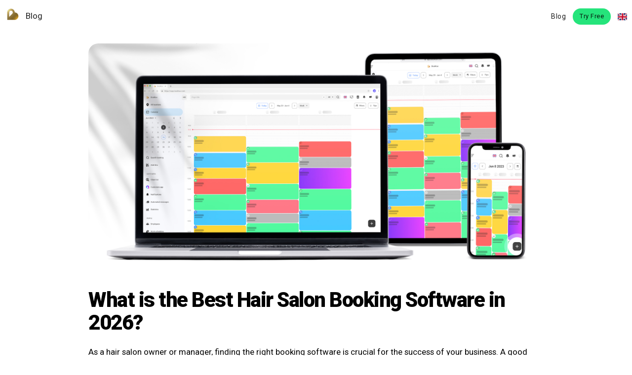

--- FILE ---
content_type: text/html; charset=UTF-8
request_url: https://www.booklux.com/blog/en/hair-salon/best-booking-software-in-2023
body_size: 9225
content:
<!DOCTYPE html>
<html class="loading" lang="en" data-textdirection="ltr">
<head>
    <meta http-equiv="Content-Type" content="text/html; charset=UTF-8">
    <meta http-equiv="X-UA-Compatible" content="IE=edge">
    <meta name="viewport" content="width=device-width, initial-scale=1.0, user-scalable=0, minimal-ui">
    <meta name="facebook-domain-verification" content="53eqktb2hm2nu8esmx6pa11kca98y4" />
    <title>Best Booking Software for Hair Salons in 2026: Streamline Appointments & Grow Your Business</title>
    <meta name="description" content="Discover the top booking software for hair salons in 2026. Learn how Booklux can help streamline appointments, improve customer experience, and boost salon growth." />
    <meta name="keywords" content="Booking software for hair salon, hair salon software, booking system for hair salon, appointment system, management software for hair salon, scheduling software, 2026" />
    <meta name="author" content="BOOKLUX - booklux.com" />
    <meta property="og:title" content="Best Booking Software for Hair Salons in 2026: Streamline Appointments & Grow Your Business"/>
    <meta property="og:image" content="https://storage.googleapis.com/booklux_media/blog/booklux-booking-software-works-great-on-all-devices-laptop-tablet-and-phone.jpg"/>
    <meta property="og:image:secure_url" content="https://storage.googleapis.com/booklux_media/blog/booklux-booking-software-works-great-on-all-devices-laptop-tablet-and-phone.jpg" />
    <meta name="robots" content="index">
    <link rel="preconnect" href="https://fonts.gstatic.com">
    <link href='https://fonts.googleapis.com/css?family=Roboto:400,500,700,900&display=swap' rel='stylesheet' type='text/css'>
    <link href="https://fonts.googleapis.com/icon?family=Material+Icons" rel="stylesheet">
    <link rel="icon" href="https://app.booklux.com/favicon.ico" type="image/x-icon">
    <link rel="shortcut icon" href="https://app.booklux.com/favicon.ico" type="image/x-icon">
    <link rel="canonical" href="https://www.booklux.com/blog/en/best-booking-software-in-2023" />
        <link rel="alternate" href="https://www.booklux.com/blog/en/best-booking-software-in-2023" hreflang="en" />
        <link rel="alternate" href="https://www.booklux.com/blog/et/best-booking-software-in-2023" hreflang="et" />
        <link rel="alternate" href="https://www.booklux.com/blog/da/best-booking-software-in-2023" hreflang="da" />
        <link rel="alternate" href="https://www.booklux.com/blog/de/best-booking-software-in-2023" hreflang="de" />
        <link rel="alternate" href="https://www.booklux.com/blog/nl/best-booking-software-in-2023" hreflang="nl" />
        <link rel="alternate" href="https://www.booklux.com/blog/no/best-booking-software-in-2023" hreflang="no" />
        <link rel="alternate" href="https://www.booklux.com/blog/fi/best-booking-software-in-2023" hreflang="fi" />
        <link rel="alternate" href="https://www.booklux.com/blog/sv/best-booking-software-in-2023" hreflang="sv" />
        <link rel="alternate" href="https://www.booklux.com/blog/es/best-booking-software-in-2023" hreflang="es" />
        <link rel="alternate" href="https://www.booklux.com/blog/fr/best-booking-software-in-2023" hreflang="fr" />
        <link rel="alternate" href="https://www.booklux.com/blog/cs/best-booking-software-in-2023" hreflang="cs" />
        <link rel="alternate" href="https://www.booklux.com/blog/pl/best-booking-software-in-2023" hreflang="pl" />
        <link rel="alternate" href="https://www.booklux.com/blog/pt/best-booking-software-in-2023" hreflang="pt" />
        <link rel="alternate" href="https://www.booklux.com/blog/sk/best-booking-software-in-2023" hreflang="sk" />
        <link rel="alternate" href="https://www.booklux.com/blog/sl/best-booking-software-in-2023" hreflang="sl" />
        <link rel="alternate" href="https://www.booklux.com/blog/it/best-booking-software-in-2023" hreflang="it" />
        <link rel="alternate" href="https://www.booklux.com/blog/el/best-booking-software-in-2023" hreflang="el" />
        <link rel="alternate" href="https://www.booklux.com/blog/ru/best-booking-software-in-2023" hreflang="ru" />
        <link rel="alternate" href="https://www.booklux.com/blog/uk/best-booking-software-in-2023" hreflang="uk" />
        <link rel="alternate" href="https://www.booklux.com/blog/ro/best-booking-software-in-2023" hreflang="ro" />
        <link rel="alternate" href="https://www.booklux.com/blog/lv/best-booking-software-in-2023" hreflang="lv" />
        <link rel="alternate" href="https://www.booklux.com/blog/lt/best-booking-software-in-2023" hreflang="lt" />
        <link rel="alternate" href="https://www.booklux.com/blog/hr/best-booking-software-in-2023" hreflang="hr" />
        <link rel="alternate" href="https://www.booklux.com/blog/hu/best-booking-software-in-2023" hreflang="hu" />
        <link rel="alternate" href="https://www.booklux.com/blog/mt/best-booking-software-in-2023" hreflang="mt" />
        <link rel="alternate" href="https://www.booklux.com/blog/bg/best-booking-software-in-2023" hreflang="bg" />
        <link rel="stylesheet" type="text/css" href="/lib/materialize-admin/app-assets/vendors/vendors.min.css">
    <link rel="stylesheet" type="text/css" href="/lib/materialize/materialize.min.css?v=1.1">
    <link rel="stylesheet" type="text/css" href="/lib/materialize-admin/app-assets/css/themes/vertical-modern-menu-template/style.min.css">
    <link rel="stylesheet" type="text/css" href="/lib/fullpage/fullpage.min.css?v=2">
    <link rel="stylesheet" type="text/css" href="https://www.resergo.com/websites/blog/website.css?v=1.3.0">
    <style type="text/css">
        /*background-image: linear-gradient(to right, rgba(255,255,255,1), rgba(255,255,255,0));*/
        html{
            font-size: 14px;
        }
        #main {
            padding-left: 0!important;
        }
        strong {
            font-weight: 700;
        }
        .read_more{
            box-shadow: none;
            border-radius: 20px;
        }
        #fullpage ul:not(.browser-default) {
            padding-left: revert;
            list-style-type: inherit;
        }
        .sectionRow {
            max-width: 960px;
        }
        .card {
            margin: 1rem 0;
            padding: 1rem;
            border-radius: 50px;
        }
        .carousel{
            height: 400px;
            max-width: 100%;
            padding: 0 30px;
        }
        .carousel .carousel-item{
            height: 350px;
            width: 400px;
            max-width: 80vw;
        }
        .bottom-block{
            position: absolute !important;
            padding: 10px 0 20px 0;
            bottom: 0;
            left: 0;
            right: 0;
            width: 100%;
        }
        h3, .heading3 {
            font-size: 1.5rem;
            margin-bottom: 0;
        }
        h4 {
            font-family: 'Roboto', sans-serif;
            font-size: 1.5rem;
        }
        body, .body, .body-md {
            font-size: 1.2rem;
            font-weight: 400;
        }
        ul:not(.browser-default) > li {
            list-style-type: inherit;
        }
        #_home ul:not(.browser-default) {
            padding-left: 2rem;
            list-style-type: inherit;
        }
        .star-rating {
            direction: rtl;
            display: inline-block;
            padding: 0px
        }

        .star-rating label:before,
        .star-rating label:after {
            display: none;
        }

        .star-rating label {
            color: #bbb;
            font-size: 18px;
            padding: 0;
            cursor: pointer;
            -webkit-transition: all .3s ease-in-out;
            transition: all .3s ease-in-out
        }

        .star-rating label:hover,
        .star-rating label:hover~label,
        .star-rating input[type=radio]:checked~label {
            color: #f2b600
        }
    </style>
    <script>
        window.dataLayer = window.dataLayer || [];
    </script>
    <!-- Google Tag Manager -->
    <script>(function(w,d,s,l,i){w[l]=w[l]||[];w[l].push({'gtm.start':
                new Date().getTime(),event:'gtm.js'});var f=d.getElementsByTagName(s)[0],
            j=d.createElement(s),dl=l!='dataLayer'?'&l='+l:'';j.async=true;j.src=
            'https://www.googletagmanager.com/gtm.js?id='+i+dl;f.parentNode.insertBefore(j,f);
        })(window,document,'script','dataLayer','GTM-5GCRH9V');</script>

    <!-- Facebook Pixel Code -->
    <script>
        setTimeout(function (){
            !function(f,b,e,v,n,t,s)
            {if(f.fbq)return;n=f.fbq=function(){n.callMethod?
                n.callMethod.apply(n,arguments):n.queue.push(arguments)};
                if(!f._fbq)f._fbq=n;n.push=n;n.loaded=!0;n.version='2.0';
                n.queue=[];t=b.createElement(e);t.async=!0;
                t.src=v;s=b.getElementsByTagName(e)[0];
                s.parentNode.insertBefore(t,s)}(window, document,'script',
                'https://connect.facebook.net/en_US/fbevents.js');
            fbq('init', '301109025168169');
            fbq('track', 'PageView');
        }, 0);
    </script>
    <!-- End Facebook Pixel Code -->

    <script type="application/ld+json">
        {
            "@context": "https://schema.org",
            "@type": "BlogPosting",
            "headline": "Best Booking Software for Hair Salons in 2026: Streamline Appointments & Grow Your Business",
            "description": "Discover the top booking software for hair salons in 2026. Learn how Booklux can help streamline appointments, improve customer experience, and boost salon growth.",
            "keywords": "Booking software for hair salon, hair salon software, booking system for hair salon, appointment system, management software for hair salon, scheduling software, 2026",
            "datePublished": "2023-04-19",
            "dateModified": "2023-04-19",
            "author": {
                "@type": "Person",
                "name": "Maria K."
            },
            "publisher": {
                "@type": "Organization",
                "name": "Booklux",
                "logo": {
                    "@type": "ImageObject",
                    "url": "https://storage.googleapis.com/booklux_media/logo/booklux-logo.png"
                }
            },
            "image": {
                "@type": "ImageObject",
                "url": "https://storage.googleapis.com/booklux_media/blog/booklux-booking-software-works-great-on-all-devices-laptop-tablet-and-phone.jpg",
                "width": 2000,
                "height": 1000
            },
            "mainEntityOfPage": {
                "@type": "WebPage",
                "@id": "https://www.booklux.com/blog/en/best-booking-software-in-2023"
            },
            "aggregateRating": {
                "@type": "AggregateRating",
                "ratingValue": "4.7",
                "ratingCount": "52",
                "itemReviewed": {
                    "@type": "SoftwareApplication",
                    "name": "Booklux Booking software for hair salon"
                }
            }
        }
    </script>

</head>

<body class="horizontal-layout page-header-light horizontal-menu preload-transitions 2-columns" data-open="click" data-menu="horizontal-menu" data-col="2-columns">

<noscript><iframe src="https://www.googletagmanager.com/ns.html?id=GTM-5GCRH9V" height="0" width="0" style="display:none;visibility:hidden"></iframe></noscript>
<noscript><img height="1" width="1" style="display:none" src="https://www.facebook.com/tr?id=301109025168169&ev=PageView&noscript=1"/></noscript>

<div class="preloader" style="z-index: 10000; display: block;position: fixed;width: 100%;height: 100%;background: rgba(255,255,255,1)">
    <div class="preloader-wrapper big active" style="margin: 0 auto;left: 0;right: 0;position: absolute;top: 45vh;">
        <div class="spinner-layer spinner-blue">
            <div class="circle-clipper left">
                <div class="circle"></div>
            </div><div class="gap-patch">
                <div class="circle"></div>
            </div><div class="circle-clipper right">
                <div class="circle"></div>
            </div>
        </div>
    </div>
</div>

<ul class="sidenav" id="mobile-demo" style="width: auto; min-width: 250px;background: rgba(255,255,255,0.15);backdrop-filter: blur(15px);">
        <li><a href="#blog">Blog</a></li>
    </ul>

<!-- START HEADER -->
<header class="page-topbar" id="header">
    <div>
        <nav style="box-shadow:none; background: none;">
            <div class="nav-wrapper">
                <ul class="left">
                    <li class="hide-on-desktop">
                        <span data-target="mobile-demo" class="sidenav-trigger right side-nav-menu"><i class="material-icons">menu</i></span>
                    </li>
                    <li>
                        <a href="#home" class="body pl-0 pr-0"><span class="brand-logo-img hide-on-mobile" href="#home"><img src="/images/logo.svg" alt="" /></span>Blog</a>
                    </li>
                </ul>
                <div class="right right-nav">
                                        <a class="nav-btn btn-flat btn-small btn box-shadow-none hide-on-mobile" href="#blog">Blog</a>
                                        <a href="https://www.booklux.com/en/hair-salon-booking-system" class="truncate box-shadow-none border-round btn-small btn mainColor" style="padding: 0 1rem;max-width: 50vw;">Try Free</a>
                    <a href="#" class="mt-0 nav-btn waves-effect waves-light translation-button" data-target="translation-dropdown"><span class="flag-icon flag-icon-gb"></span></a>
                </div>
                <ul class="dropdown-content" id="translation-dropdown">
                                        <li class="dropdown-item" tabindex="0">
                        <a class="grey-text text-darken-1" href="/blog/en/hair-salon/best-booking-software-in-2023">
                            <i class="flag-icon flag-icon-gb"></i>English</a>
                    </li>
                                        <li class="dropdown-item" tabindex="0">
                        <a class="grey-text text-darken-1" href="/blog/et/hair-salon/best-booking-software-in-2023">
                            <i class="flag-icon flag-icon-ee"></i>Eesti</a>
                    </li>
                                        <li class="dropdown-item" tabindex="0">
                        <a class="grey-text text-darken-1" href="/blog/da/hair-salon/best-booking-software-in-2023">
                            <i class="flag-icon flag-icon-dk"></i>Dansk</a>
                    </li>
                                        <li class="dropdown-item" tabindex="0">
                        <a class="grey-text text-darken-1" href="/blog/de/hair-salon/best-booking-software-in-2023">
                            <i class="flag-icon flag-icon-de"></i>Deutsch</a>
                    </li>
                                        <li class="dropdown-item" tabindex="0">
                        <a class="grey-text text-darken-1" href="/blog/nl/hair-salon/best-booking-software-in-2023">
                            <i class="flag-icon flag-icon-nl"></i>Nederlands</a>
                    </li>
                                        <li class="dropdown-item" tabindex="0">
                        <a class="grey-text text-darken-1" href="/blog/no/hair-salon/best-booking-software-in-2023">
                            <i class="flag-icon flag-icon-no"></i>Norsk</a>
                    </li>
                                        <li class="dropdown-item" tabindex="0">
                        <a class="grey-text text-darken-1" href="/blog/fi/hair-salon/best-booking-software-in-2023">
                            <i class="flag-icon flag-icon-fi"></i>Suomi</a>
                    </li>
                                        <li class="dropdown-item" tabindex="0">
                        <a class="grey-text text-darken-1" href="/blog/sv/hair-salon/best-booking-software-in-2023">
                            <i class="flag-icon flag-icon-se"></i>Svenska</a>
                    </li>
                                        <li class="dropdown-item" tabindex="0">
                        <a class="grey-text text-darken-1" href="/blog/es/hair-salon/best-booking-software-in-2023">
                            <i class="flag-icon flag-icon-es"></i>Español</a>
                    </li>
                                        <li class="dropdown-item" tabindex="0">
                        <a class="grey-text text-darken-1" href="/blog/fr/hair-salon/best-booking-software-in-2023">
                            <i class="flag-icon flag-icon-fr"></i>Français</a>
                    </li>
                                        <li class="dropdown-item" tabindex="0">
                        <a class="grey-text text-darken-1" href="/blog/cs/hair-salon/best-booking-software-in-2023">
                            <i class="flag-icon flag-icon-cz"></i>Čeština</a>
                    </li>
                                        <li class="dropdown-item" tabindex="0">
                        <a class="grey-text text-darken-1" href="/blog/pl/hair-salon/best-booking-software-in-2023">
                            <i class="flag-icon flag-icon-pl"></i>Polski</a>
                    </li>
                                        <li class="dropdown-item" tabindex="0">
                        <a class="grey-text text-darken-1" href="/blog/pt/hair-salon/best-booking-software-in-2023">
                            <i class="flag-icon flag-icon-pt"></i>Português</a>
                    </li>
                                        <li class="dropdown-item" tabindex="0">
                        <a class="grey-text text-darken-1" href="/blog/sk/hair-salon/best-booking-software-in-2023">
                            <i class="flag-icon flag-icon-sk"></i>Slovenčina</a>
                    </li>
                                        <li class="dropdown-item" tabindex="0">
                        <a class="grey-text text-darken-1" href="/blog/sl/hair-salon/best-booking-software-in-2023">
                            <i class="flag-icon flag-icon-si"></i>Slovenščina</a>
                    </li>
                                        <li class="dropdown-item" tabindex="0">
                        <a class="grey-text text-darken-1" href="/blog/it/hair-salon/best-booking-software-in-2023">
                            <i class="flag-icon flag-icon-it"></i>Italiano</a>
                    </li>
                                        <li class="dropdown-item" tabindex="0">
                        <a class="grey-text text-darken-1" href="/blog/el/hair-salon/best-booking-software-in-2023">
                            <i class="flag-icon flag-icon-gr"></i>Ελληνικά</a>
                    </li>
                                        <li class="dropdown-item" tabindex="0">
                        <a class="grey-text text-darken-1" href="/blog/ru/hair-salon/best-booking-software-in-2023">
                            <i class="flag-icon flag-icon-ru"></i>Русский</a>
                    </li>
                                        <li class="dropdown-item" tabindex="0">
                        <a class="grey-text text-darken-1" href="/blog/uk/hair-salon/best-booking-software-in-2023">
                            <i class="flag-icon flag-icon-ua"></i>Українська</a>
                    </li>
                                        <li class="dropdown-item" tabindex="0">
                        <a class="grey-text text-darken-1" href="/blog/ro/hair-salon/best-booking-software-in-2023">
                            <i class="flag-icon flag-icon-ro"></i>Română</a>
                    </li>
                                        <li class="dropdown-item" tabindex="0">
                        <a class="grey-text text-darken-1" href="/blog/lv/hair-salon/best-booking-software-in-2023">
                            <i class="flag-icon flag-icon-lv"></i>Latviešu</a>
                    </li>
                                        <li class="dropdown-item" tabindex="0">
                        <a class="grey-text text-darken-1" href="/blog/lt/hair-salon/best-booking-software-in-2023">
                            <i class="flag-icon flag-icon-lt"></i>Lietuvių</a>
                    </li>
                                        <li class="dropdown-item" tabindex="0">
                        <a class="grey-text text-darken-1" href="/blog/hr/hair-salon/best-booking-software-in-2023">
                            <i class="flag-icon flag-icon-hr"></i>Hrvatski</a>
                    </li>
                                        <li class="dropdown-item" tabindex="0">
                        <a class="grey-text text-darken-1" href="/blog/hu/hair-salon/best-booking-software-in-2023">
                            <i class="flag-icon flag-icon-hu"></i>Magyar</a>
                    </li>
                                        <li class="dropdown-item" tabindex="0">
                        <a class="grey-text text-darken-1" href="/blog/mt/hair-salon/best-booking-software-in-2023">
                            <i class="flag-icon flag-icon-mt"></i>Malti</a>
                    </li>
                                        <li class="dropdown-item" tabindex="0">
                        <a class="grey-text text-darken-1" href="/blog/bg/hair-salon/best-booking-software-in-2023">
                            <i class="flag-icon flag-icon-bg"></i>Български</a>
                    </li>
                                    </ul>
            </div>
        </nav>
    </div>
</header>



<!-- START MAIN -->
<div id="main">

    <!-- START WRAPPER -->
    <div class="row">
        <!-- START LEFT SIDEBAR NAV-->
        <!-- END LEFT SIDEBAR NAV-->
        <!-- START BREADCRUMB -->
        <div class="content-wrapper-before123">
            <div id="fullpage">
                                <div data-bg="" class="image-el image-bg section " id="_blog">
                    <div class="row sectionRow " style="background-color: transparent;">
                                                <div data-bg="" class="image-el image-bg sectionCol col m12 s12 full image-bg" style="
                            background-color: transparent;
                            float: right;">
                            
						<div class="center-align mt-3"> 
							<img style="border-radius:20px; max-width:100%" alt="Booklux's appointment scheduling software works seamlessly and securely with Windows, macOS, iOS and Android devices." src="https://storage.googleapis.com/booklux_media/blog/booklux-booking-software-works-great-on-all-devices-laptop-tablet-and-phone.jpg" />
						</div>
						<div class="content left-align">
		<h1>What is the Best Hair Salon Booking Software in 2026?</h1>
		<p>As a hair salon owner or manager, finding the right booking software is crucial for the success of your business. A good booking system should be user-friendly, efficient, and seamlessly integrated with your salon operations. After extensive research and comparison of various booking systems available in the market, we have found that Booklux is the best hair salon booking system and scheduling software for 2026.</p>
		<p>In this blog post, we will explore the features and advantages of Booklux and why it is the best choice for hair salon software in 2026. We will also provide a FAQ section to answer some common questions about Booklux and its capabilities.</p>
		<h2>Key Features of Booklux</h2>
		<p>Booklux is a versatile and powerful booking software that is suitable for hair salons of all sizes. Whether you are a small business owner or run a large hair salon chain, Booklux has the features and capabilities to meet your needs.</p>
		<h3>Multilingual Support</h3>
		<p>Booklux supports 25+ languages, making it an excellent choice for hair salons located in different regions around the world. This feature allows both you and your clients to use the system in your preferred language, ensuring seamless communication and user experience.</p>
		<h3>Client and Management Apps</h3>
		<p>Booklux offers both client and management apps, including free mobile apps for iOS and Android devices. This enables your clients to book appointments with ease and allows you to manage your bookings, schedules, and other aspects of your salon on the go.</p>
		<h3>Customizable Notifications</h3>
		<p>With Booklux, you can fully customize email, SMS, and in-app notifications for your clients and staff. This ensures that everyone receives relevant information and reminders, reducing the likelihood of missed appointments or scheduling conflicts.</p>
		<h3>Booking and Scheduling Features</h3>
		<p>Booklux offers a wide range of booking and scheduling features that make managing your hair salon appointments a breeze:</p>
		<ul>
		<li>Multiple locations management</li>
		<li>Users and roles management</li>
		<li>Easy to manage with any device</li>
		<li>Automatic or manual booking confirmations</li>
		<li>Customizable booking calendar</li>
		<li>Quick and easy setup</li>
		<li>Integration with WordPress</li>
		<li>Unique booking page for your salon</li>
		<li>Recurring bookings</li>
		<li>Real-time booking notifications</li>
		</ul>
		<h3>User-Friendly Interface</h3>
		<p>Booklux features an intuitive and user-friendly interface, making it easy for both clients and staff to navigate and use the system. This ensures a smooth booking experience for everyone involved.</p>
		<h3>Scalability</h3>
		<p>Booklux is a scalable solution that can grow with your hair salon business. As you add more locations, employees, and services, Booklux can accommodate these changes without any hassle.</p>
		<h3>Comprehensive Reporting and Analytics</h3>
		<p>Booklux provides detailed reporting and analytics features, giving you valuable insights into your salon's performance. This helps you make informed decisions, optimize your services, and grow your business.</p>
		<h2>Why Choose Booklux for Your Hair Salon?</h2>
		<p>There are several reasons why Booklux stands out as the best booking software for hair salons in 2026:</p>
		<ul>
		<li>Easy-to-use and comprehensive booking features</li>
		<li>Customizable and multilingual interface</li>
		<li>Scalable solution for businesses of all sizes</li>
		<li>Dedicated customer support</li>
		<li>Integrations with popular platforms and payment gateways</li>
		<li>Advanced reporting and analytics tools</li>
		</ul>
		<p>Booklux offers a range of automation options, allowing you to streamline your hair salon operations and save time on tasks such as appointment scheduling, reminders, and notifications. This frees up your staff to focus on delivering exceptional customer service.</p>
		<h2>Frequently Asked Questions (FAQ)</h2>
		
		<ul class="collapsible animater fadeUp delay-1 left-align" style="box-shadow: none; border: none;" itemscope itemtype="https://schema.org/FAQPage">	    
		
		  <li itemscope itemtype="https://schema.org/Question" itemprop="mainEntity">
			<div class="collapsible-header" itemprop="name">How much does Booklux cost?</div>
			<div class="collapsible-body" itemscope itemtype="https://schema.org/Answer" itemprop="acceptedAnswer">
			  <span itemprop="text">Booklux offers a free 21-day trial, allowing you to test the software before committing to a subscription. After the trial period, pricing plans are available based on the needs and size of your hair salon. For more information, please visit the Booklux website.</span>
			</div>
		  </li>
		  <li itemscope itemtype="https://schema.org/Question" itemprop="mainEntity">
			<div class="collapsible-header" itemprop="name">Is Booklux easy to set up?</div>
			<div class="collapsible-body" itemscope itemtype="https://schema.org/Answer" itemprop="acceptedAnswer">
			  <span itemprop="text">Yes, Booklux has a quick and easy setup process. You can get started with the software in just a few minutes, and the platform offers integration with popular services like WordPress for seamless integration with your existing systems.</span>
			</div>
		  </li>
		  <li itemscope itemtype="https://schema.org/Question" itemprop="mainEntity">
			<div class="collapsible-header" itemprop="name">Can I use Booklux on my mobile device?</div>
			<div class="collapsible-body" itemscope itemtype="https://schema.org/Answer" itemprop="acceptedAnswer">
			  <span itemprop="text">Absolutely! Booklux offers free mobile apps for both iOS and Android devices, allowing you to manage your hair salon bookings and schedules on the go.</span>
			</div>
		  </li>
		  <li itemscope itemtype="https://schema.org/Question" itemprop="mainEntity">
			<div class="collapsible-header" itemprop="name">Does Booklux support multiple locations?</div>
			<div class="collapsible-body" itemscope itemtype="https://schema.org/Answer" itemprop="acceptedAnswer">
			  <span itemprop="text">Yes, Booklux supports multiple locations, making it an ideal solution for hair salon chains or businesses with multiple branches. You can manage all your locations from a single account, ensuring a unified experience.</span>
			</div>
		  </li>
		  <li itemscope itemtype="https://schema.org/Question" itemprop="mainEntity">
			<div class="collapsible-header" itemprop="name">What languages does Booklux support?</div>
			<div class="collapsible-body" itemscope itemtype="https://schema.org/Answer" itemprop="acceptedAnswer">
			  <span itemprop="text">Booklux supports over 25 languages, making it a great choice for hair salons located in different regions around the world.</span>
			</div>
		  </li>
		  <li itemscope itemtype="https://schema.org/Question" itemprop="mainEntity">
			<div class="collapsible-header" itemprop="name">How secure is Booklux?</div>
			<div class="collapsible-body" itemscope itemtype="https://schema.org/Answer" itemprop="acceptedAnswer">
			  <span itemprop="text">Booklux takes the security of your data very seriously. The platform uses advanced encryption and security measures to ensure that your information is protected at all times. Additionally, Booklux is GDPR compliant, ensuring that your customer data is handled responsibly.</span>
			</div>
		  </li>
		
		</ul>
		
		<h2>In conclusion</h2>
		<p>In conclusion, Booklux is the best booking software for hair salons in 2026. With its comprehensive set of features, ease of use, scalability, and multilingual support, it is the ideal choice for hair salons of all sizes looking to streamline their appointment management and grow their business.</p>
		<p>To learn more about Booklux and to see how it can help your business thrive, visit the following link: <a href="https://www.booklux.com/en/hair-salon-booking-system">https://www.booklux.com/en/hair-salon-booking-system</a></p>
	</div>
						<div class="center-align pb-6 mb-6"> 
							<h3 class="fadeUp delay-0 fade animate center-align">Get Started with Booklux Today!</h3>
							<p class="fadeUp delay-0 fade animate center-align">Try 21 days for free. Cancel anytime.</p>
							<a href="https://www.booklux.com/en/hair-salon-booking-system" class="animate btn fadeUp delay-4 btn-large waves-effect waves-light mainColor box-shadow-none border-round">Start free trial</a>		
						</div>
					                        </div>
                                            </div>
                </div>
                            </div>
            <div class="row center-align bottom-block" style="border-top: 1px solid #eeeeee;position: relative !important;">
                <div class="body-xs" id="ratings">
                    <div class="star-rating">
                        <input id="star-5" type="radio" name="rating" value="star-5" checked>
                        <label for="star-5" title="5 stars">
                            <i class="material-icons dp48">star</i>
                        </label>
                        <input id="star-4" type="radio" name="rating" value="star-4">
                        <label for="star-4" title="4 stars">
                            <i class="material-icons dp48">star</i>
                        </label>
                        <input id="star-3" type="radio" name="rating" value="star-3">
                        <label for="star-3" title="3 stars">
                            <i class="material-icons dp48">star</i>
                        </label>
                        <input id="star-2" type="radio" name="rating" value="star-2">
                        <label for="star-2" title="2 stars">
                            <i class="material-icons dp48">star</i>
                        </label>
                        <input id="star-1" type="radio" name="rating" value="star-1">
                        <label for="star-1" title="1 star">
                            <i class="material-icons dp48">star</i>
                        </label>
                    </div><br>
                    <span class="body-xs grey-text">4.7 (<span id="ratingTotal">52</span> ratings)</span></p>
                </div>
                <p class="mb-0 col s12 body-xs grey-text">Copyright © 2011-2026 Booklux OÜ. All rights reserved.</p>
            </div>
            <!-- START RIGHT SIDEBAR NAV-->
            <aside id="right-sidebar-nav">
            </aside>
            <!-- END RIGHT SIDEBAR NAV-->
            <div class="fixed-action-btn"></div>
            <!--end container-->
            <!-- END CONTENT -->
        </div>
        <!-- END WRAPPER -->
    </div>
    <!-- END MAIN -->
</div>


<script src="/js/jquery-2.1.3.min.js" type="text/javascript"></script>
<script src="/lib/materialize/materialize.min.js?v=1.1" type="text/javascript"></script>
<script src="/lib/fullpage/fullpage.min.js?v=1" type="text/javascript"></script>


<script type="text/javascript">

    $.ajaxSetup({ headers: { 'X-CSRF-TOKEN': 'Hxg4bBte4NhPjoOUCnyvqaCBs4vtg2NmvB3l7gqM' }});

    function googleEvent(event, name) {
        dataLayer.push({'event': name});
        if ("ga" in window && typeof ga.getAll == "function") {
            tracker = ga.getAll()[0];
            if (tracker)
                tracker.send("event", event, name);
        }
    }

    function fbEvent(name) {
        fbq('track', name, {
            "content_category": "best-booking-software-in-2023_lang_en_en"
        });
        googleEvent("click", name);
    }


    function loadSectionImages(id)
    {
        loadImage($(id));
        $(id).find(".image-el").each(function () {
            loadImage($(this));
            //$(this).attr("src", $(this).attr("data-img"));
        });
        loadImage($(id).next());
        $(id).next().find(".image-el").each(function () {
            loadImage($(this));
            //$(this).attr("src", $(this).attr("data-img"));
        });
    }

    function loadImage(elem)
    {
        //console.log(elem);
        if($(window).width() < 600 && typeof elem.attr("data-mobile-img") !== "undefined"){
            elem.attr("src", elem.attr("data-mobile-img"));
        } else if($(window).width() < 600 && typeof elem.attr("data-mobile-bg") !== "undefined"){
            elem.css("background-image", "url('https://storage.googleapis.com/booklux_media/"+elem.attr("data-mobile-bg")+"')");
        } else if(typeof elem.attr("data-img") !== "undefined" && elem.attr("data-img") != ""){
            elem.attr("src", elem.attr("data-img"));
        } else if(typeof elem.attr("data-bg") !== "undefined" && elem.attr("data-bg") != ""){
            elem.css("background-image", "url('https://storage.googleapis.com/booklux_media/"+elem.attr("data-bg")+"')");
        }
    }

    function loadBgImage(elem){
        if($(window).width() < 600 && typeof elem.attr("data-mobile") !== "undefined"){
            elem.css("background-image", "url('https://storage.googleapis.com/booklux_media/"+elem.attr("data-mobile")+"')");
        } else if(typeof elem.attr("data-img") !== "undefined" && elem.attr("data-img") != ""){
            elem.css("background-image", "url('https://storage.googleapis.com/booklux_media/"+elem.attr("data-img")+"')");
        }
    }

    function checkTheme(section){
        if($("#_" + section.anchor).find(".sectionRow").hasClass("dark-theme")){
            $("body").addClass("dark-skin");
        } else{
            $("body").removeClass("dark-skin");
        }
    }

    function sectionLoaded(section){
        //if($.inArray(section.anchor, ["client_view", "admin_view"]) !== -1){
        if($("body").hasClass("loaded")) {
            var counter = 1;
            $("#_" + section.anchor).find(".animater").each(function () {
                var animater = $(this);
                setTimeout(function () {
                    animater.addClass("fade animate");
                }, animater.attr("data-delay"));
            });
            loadSectionImages("#_" + section.anchor);
        }
    }

    function isScrolledIntoView(elem, printer = false)
    {
        var docViewTop = $window.scrollTop() + 500;
        var docViewBottom = docViewTop + $window.height();
        var elemTop = elem.offset().top;
        var elemBottom = elemTop + elem.height();
        if(printer){
            console.log(docViewTop);
            console.log(elemTop);
            console.log(elemBottom);
        }
        //if (((elemBottom <= docViewBottom) && (elemTop >= docViewTop))) {
        if (((docViewTop >= elemTop) && (docViewTop <= elemBottom))) {
            if($(elem.attr("src")) != elem.attr("data-img")){
                $(elem.attr("data-id")).attr("src", elem.attr("data-img"));
            }
        } else {
            //console.log('out of view');
        }
        //return ((elemBottom <= docViewBottom) && (elemTop >= docViewTop));
    }



    $(window).on('load', function(){
        fbEvent('ViewContent');
        elements = [];
        $(".scroller").each(function () {
            elements.push($(this));
        });
        $window = $(window);
        $window.scroll(function() {
            for (el in elements){
                isScrolledIntoView(elements[el], false);
            }
        });
    });

    function analytics(activity = "visit")
    {
        var input = {
            "action": "saveAnalytics",
            "op_sys": navigator.userAgent || navigator.vendor || window.opera,
            "activity": "blog",
            "email": "",
            "type_id": "2",
            "category": "hair-salon",
            "category_id": "2",
            "country": "",
            "lang": "en",
            "timezone": Intl.DateTimeFormat().resolvedOptions().timeZone,
            "landing_page": window.location.href,
            "landing_source": "organic",
            "landing_referer": "",
            "token": "1769121830",
            "ip": "18.223.114.22",
        };
        $.ajax({
            type: "POST",
            url: "/homepage", //Relative or absolute path to response.php file
            data: input,
            success: function(response) {
                //$("#content").html(response);
                //$("#content").css("width", "340px");
            }
        });
    }


    $(document).ready(function () {

        analytics();
        var fullpager = new fullpage('#fullpage', {
            //options here
            licenseKey: 'DB5178E1-8EAC49E8-B1799A20-9BC856F3',
            anchors: ["blog"],
            normalScrollElements: '.scroll-el',
            /*scrollOverflow: true,
            scrollOverflowReset: true,
            scrollOverflowResetKey: 'YWx2YXJvdHJpZ28uY29tXzlRaGMyTnliMnhzVDNabGNtWnNiM2RTWlhObGRBPT14Ykk=',*/
            //responsiveWidth: 800, //disable scroll below 800
            autoScrolling: false,
            navigation: false,
            slidesNavigation: false,
            controlArrows: false,
            //normalScrollElements: ".scrollable-el",
            //scrollingSpeed: 700,
            //afterLoad: function(origin, destination, direction){},
            onLeave: function(origin, destination, direction){
                checkTheme(destination);
            },
            afterLoad: function(origin, destination, direction){
                var leavingSection = this;
                $("body").addClass("loaded");
                sectionLoaded(destination);
                destination.item.classList.add('load-bg');
                //googleEvent("scroll", destination.anchor);

                /*if(origin.index == 1 && direction =='down'){
                    alert("Going to section 3!");
                }
                else if(origin.index == 1 && direction == 'up'){
                    alert("Going to section 1!");
                }*/
            }
        });
        $('.translation-button').dropdown({
            closeOnClick: false,
            "alignment": 'right',
            "constrainWidth": false,
        });
        $('.collapsible').collapsible();
        $('.carousel').carousel();
        $(".preloader").hide();
    });

</script>

</body>
</html>


--- FILE ---
content_type: text/css
request_url: https://www.booklux.com/lib/materialize-admin/app-assets/css/themes/vertical-modern-menu-template/style.min.css
body_size: 17959
content:
@import url(https://fonts.googleapis.com/css?family=Muli:300,300i,400,400i,500,600);#main,#main.main-full{padding-left:0}ul.list-type-bullet,ul.list-type-bullet li{list-style-type:inherit}.avatar-status,.card-alert .alert-circle,.material-icons,.text-ellipsis,.text-nowrap{white-space:nowrap}.clear,.clear-both{clear:both}body,html{height:100%}body{background-color:#f9f9f9}@media only screen and (max-width:600px){.layout-semi-dark #header nav.navbar-color{background:#37474f}}.preload-transitions *{-webkit-transition:none!important;transition:none!important}#main{min-height:calc(100% - 116px);-webkit-transition:.3s ease all;transition:.3s ease all;-webkit-backface-visibility:hidden;backface-visibility:hidden}#main .content-wrapper-before{position:absolute;z-index:-1;top:64px;left:0;width:100%;height:185px;-webkit-transition:.3s ease all;transition:.3s ease all}footer{padding:0 10px}footer.page-footer{padding-top:1px}select{width:100%;height:3rem;padding:5px;border:none;border-bottom:1px solid #bdbdbd;border-radius:2px;background-color:transparent}.container{width:100%;max-width:100%!important;margin:0 auto;padding:0 .5rem}.container .dropdown-settings i.right{margin-left:0}@media only screen and (min-width:601px){.container{width:100%}}@media only screen and (min-width:993px){.container{width:100%}.sidenav-overlay{background-color:transparent}#main{padding-left:260px}#main.main-full{padding-left:64px}.nav-lock~footer{padding-left:267px}footer{padding-left:71px}}@media only screen and (max-width:600px){#main{min-height:calc(100% - 107px)}#main .content-wrapper-before{top:56px}}.ps-scrollbar-x-rail,.ps-scrollbar-y-rail{z-index:9999}.bg-opacity-8{background-color:rgba(255,255,255,.8)}[type=reset],[type=submit],button,html [type=button]{cursor:pointer;-webkit-appearance:none}.width-10{width:10%!important}.width-20{width:20%!important}.width-30{width:30%!important}.width-40{width:40%!important}.width-50{width:50%!important}.width-60{width:60%!important}.width-70{width:70%!important}.width-80{width:80%!important}.width-90{width:90%!important}.width-100{width:100%!important}.border-radius-1{border-radius:1px!important}.border-radius-2{border-radius:2px!important}.border-radius-3{border-radius:3px!important}.border-radius-4{border-radius:4px!important}.border-radius-5{border-radius:5px!important}.border-radius-6{border-radius:6px!important}.border-radius-7{border-radius:7px!important}.border-radius-8{border-radius:8px!important}.border-radius-9{border-radius:9px!important}.border-radius-10{border-radius:10px!important}.border-round{border-radius:150px!important}.font-weight-100{font-weight:100!important}.font-weight-200{font-weight:200!important}.font-weight-300{font-weight:300!important}.font-weight-400{font-weight:400!important}.font-weight-500{font-weight:500!important}.font-weight-600{font-weight:600!important}.font-weight-700{font-weight:700!important}.font-weight-800{font-weight:800!important}.font-weight-900{font-weight:900!important}.m-0{margin:0!important}.mt-0{margin-top:0!important}.mt-1{margin-top:1%!important}.mt-2{margin-top:2%!important}.mt-3{margin-top:3%!important}.mt-4{margin-top:4%!important}.mt-5{margin-top:5%!important}.mt-6{margin-top:6%!important}.mt-7{margin-top:7%!important}.mt-8{margin-top:8%!important}.mt-9{margin-top:9%!important}.mt-10{margin-top:10%!important}.mr-0{margin-right:0!important}.mr-1{margin-right:1%!important}.mr-2{margin-right:2%!important}.mr-3{margin-right:3%!important}.mr-4{margin-right:4%!important}.mr-5{margin-right:5%!important}.mr-6{margin-right:6%!important}.mr-7{margin-right:7%!important}.mr-8{margin-right:8%!important}.mr-9{margin-right:9%!important}.mr-10{margin-right:10%!important}.ml-0{margin-left:0!important}.ml-1{margin-left:1%!important}.ml-2{margin-left:2%!important}.ml-3{margin-left:3%!important}.ml-4{margin-left:4%!important}.ml-5{margin-left:5%!important}.ml-6{margin-left:6%!important}.ml-7{margin-left:7%!important}.ml-8{margin-left:8%!important}.ml-9{margin-left:9%!important}.ml-10{margin-left:10%!important}.mb-0{margin-bottom:0!important}.mb-1{margin-bottom:1%!important}.mb-2{margin-bottom:2%!important}.mb-3{margin-bottom:3%!important}.mb-4{margin-bottom:4%!important}.mb-5{margin-bottom:5%!important}.mb-6{margin-bottom:6%!important}.mb-7{margin-bottom:7%!important}.mb-8{margin-bottom:8%!important}.mb-9{margin-bottom:9%!important}.mb-10{margin-bottom:10%!important}.padding-1{padding:1%!important}.padding-2{padding:2%!important}.padding-3{padding:3%!important}.padding-4{padding:4%!important}.padding-5{padding:5%!important}.padding-6{padding:6%!important}.padding-7{padding:7%!important}.padding-8{padding:8%!important}.padding-9{padding:9%!important}.padding-10{padding:10%!important}.p-0{padding:0!important}.pt-0{padding-top:0!important}.pt-1{padding-top:1%!important}.pt-2{padding-top:2%!important}.pt-3{padding-top:3%!important}.pt-4{padding-top:4%!important}.pt-5{padding-top:5%!important}.pt-6{padding-top:6%!important}.pt-7{padding-top:7%!important}.pt-8{padding-top:8%!important}.pt-9{padding-top:9%!important}.pt-10{padding-top:10%!important}.pr-0{padding-right:0!important}.pr-1{padding-right:1%!important}.pr-2{padding-right:2%!important}.pr-3{padding-right:3%!important}.pr-4{padding-right:4%!important}.pr-5{padding-right:5%!important}.pr-6{padding-right:6%!important}.pr-7{padding-right:7%!important}.pr-8{padding-right:8%!important}.pr-9{padding-right:9%!important}.pr-10{padding-right:10%!important}.pl-0{padding-left:0!important}.pl-1{padding-left:1%!important}.pl-2{padding-left:2%!important}.pl-3{padding-left:3%!important}.pl-4{padding-left:4%!important}.pl-5{padding-left:5%!important}.pl-6{padding-left:6%!important}.pl-7{padding-left:7%!important}.pl-8{padding-left:8%!important}.pl-9{padding-left:9%!important}.pl-10{padding-left:10%!important}.pb-0{padding-bottom:0!important}.pb-1{padding-bottom:1%!important}.pb-2{padding-bottom:2%!important}.pb-3{padding-bottom:3%!important}.pb-4{padding-bottom:4%!important}.pb-5{padding-bottom:5%!important}.pb-6{padding-bottom:6%!important}.pb-7{padding-bottom:7%!important}.pb-8{padding-bottom:8%!important}.pb-9{padding-bottom:9%!important}.pb-10{padding-bottom:10%!important}.min-height-100{min-height:100px!important}.min-height-150{min-height:150px!important}.min-height-200{min-height:200px!important}.min-height-250{min-height:250px!important}.min-height-300{min-height:300px!important}@media (min-width:576px){.left-align-sm{text-align:left!important}.right-align-sm{text-align:right!important}.center-align-sm{text-align:center!important}}@media (min-width:768px){.left-align-md{text-align:left!important}.right-align-md{text-align:right!important}.center-align-md{text-align:center!important}}@media (min-width:992px){.left-align-lg{text-align:left!important}.right-align-lg{text-align:right!important}.center-align-lg{text-align:center!important}}@media (min-width:1200px){.left-align-xl{text-align:left!important}.right-align-xl{text-align:right!important}.center-align-xl{text-align:center!important}}#card-stats .card-content,.chart-revenue,.icon-bg-color,.sidenav li a i{text-align:center}.mx-auto{margin-right:auto!important;margin-left:auto!important}.text-lowercase{text-transform:lowercase!important}.text-uppercase{text-transform:uppercase!important}.text-capitalize{text-transform:capitalize!important}.background-round{padding:15px;border-radius:50%;background-color:rgba(0,0,0,.18)}.cursor-pointer{cursor:pointer}.opacity-0{opacity:0}.border-none{border-top:none!important;border-right:none!important;border-bottom:none!important;border-left:none!important}.box-shadow-none{box-shadow:none!important}.no-margin{margin:0!important}.no-padding{padding:0!important}.position-absolute{position:absolute}.position-none{position:unset}.vertical-align-center{position:absolute;top:50%;-webkit-transform:translateY(-50%);-ms-transform:translateY(-50%);transform:translateY(-50%)}.vertical-align-bottom{vertical-align:bottom}.vertical-align-super{vertical-align:super}.vertical-text-top{vertical-align:text-top!important}.vertical-text-sub{vertical-align:sub}.vertical-text-middle{vertical-align:middle}.height-100vh{height:100vh}.line-height-0{line-height:0!important}h1,h2,h3,h4,h5,h6{line-height:110%}.icon-bg-circle{padding:.4rem;color:#fff;border-radius:50%}.text-shadow{text-shadow:-1px 2px 4px #000}.display-none{display:none}.display-inline{display:inline}.display-block{display:block}.display-grid{display:grid}.display-flex{display:-webkit-box;display:-webkit-flex;display:-ms-flexbox;display:flex}.float-none{float:none!important}.float-left{float:left!important}.float-right{float:right!important}.float-inherit{float:inherit!important}ul.list-type-bullet{padding-left:40px}.justify-content-end{-webkit-box-pack:end;-webkit-justify-content:flex-end;-ms-flex-pack:end;justify-content:flex-end}.justify-content-between{-webkit-box-pack:justify;-webkit-justify-content:space-between;-ms-flex-pack:justify;justify-content:space-between}.justify-content-center{-webkit-box-pack:center;-webkit-justify-content:center;-ms-flex-pack:center;justify-content:center}.align-items-center{-webkit-box-align:center;-webkit-align-items:center;-ms-flex-align:center;align-items:center}.flex-grow-1{-webkit-box-flex:1;-webkit-flex-grow:1;-ms-flex-positive:1;flex-grow:1}.flex-wrap{-webkit-flex-wrap:wrap;-ms-flex-wrap:wrap;flex-wrap:wrap}.flex-column{flex-direction:column;-webkit-box-orient:vertical;-webkit-box-direction:normal;-webkit-flex-direction:column;-ms-flex-direction:column}.text-ellipsis{overflow:hidden;text-overflow:ellipsis}a{text-decoration:none}html{font-family:Muli,sans-serif!important;font-weight:400;line-height:1.5;color:#6b6f82}h1,h2,h3,h4,h5,h6,p{font-family:Muli,sans-serif}@media only screen and (min-width:0){html{font-size:14px}}@media only screen and (min-width:992px){html{font-size:14.5px}}@media only screen and (min-width:1200px){html{font-size:15px}}h1,h2,h3,h4,h5,h6{font-weight:400;color:#333}h1 a,h2 a,h3 a,h4 a,h5 a,h6 a{font-weight:inherit}h1{font-size:4.2rem;margin:2.1rem 0 1.68rem}h2{font-size:3.56rem;margin:1.78rem 0 1.424rem}h3{font-size:2.92rem;margin:1.46rem 0 1.168rem}h4{font-size:2.28rem;margin:1.14rem 0 .912rem}h5{font-size:1.64rem;margin:.82rem 0 .656rem}h6{font-size:1.15rem;margin:.575rem 0 .46rem}em{font-style:italic}strong{font-weight:500}.light{font-weight:300}.thin{font-weight:200}.flow-text{font-weight:300}@media only screen and (min-width:360px){.flow-text{font-size:1.2rem}}@media only screen and (min-width:390px){.flow-text{font-size:1.224rem}}@media only screen and (min-width:420px){.flow-text{font-size:1.248rem}}@media only screen and (min-width:450px){.flow-text{font-size:1.272rem}}@media only screen and (min-width:480px){.flow-text{font-size:1.296rem}}@media only screen and (min-width:510px){.flow-text{font-size:1.32rem}}@media only screen and (min-width:540px){.flow-text{font-size:1.344rem}}@media only screen and (min-width:570px){.flow-text{font-size:1.368rem}}@media only screen and (min-width:600px){.flow-text{font-size:1.392rem}}@media only screen and (min-width:630px){.flow-text{font-size:1.416rem}}@media only screen and (min-width:660px){.flow-text{font-size:1.44rem}}@media only screen and (min-width:690px){.flow-text{font-size:1.464rem}}@media only screen and (min-width:720px){.flow-text{font-size:1.488rem}}@media only screen and (min-width:750px){.flow-text{font-size:1.512rem}}@media only screen and (min-width:780px){.flow-text{font-size:1.536rem}}@media only screen and (min-width:810px){.flow-text{font-size:1.56rem}}@media only screen and (min-width:840px){.flow-text{font-size:1.584rem}}@media only screen and (min-width:870px){.flow-text{font-size:1.608rem}}@media only screen and (min-width:900px){.flow-text{font-size:1.632rem}}@media only screen and (min-width:930px){.flow-text{font-size:1.656rem}}@media only screen and (min-width:960px){.flow-text{font-size:1.68rem}}@media only screen and (max-width:360px){.flow-text{font-size:1.2rem}}@media only screen and (max-width:768px){.nav-expanded .brand-sidebar{background:0 0!important}.brand-sidebar .logo-wrapper{padding:17px 18px!important;text-align:center;background:0 0}}.small{font-size:1rem!important}.medium-small{font-size:.9rem!important}.ultra-small{font-size:.8rem!important}small{font-size:.8rem}.strong{font-weight:600}h4.header{font-size:1.4rem;font-weight:400;line-height:2.508rem;margin:1.14rem 0 .912rem;text-transform:uppercase}h4.header2{font-size:1.1rem;font-weight:400;text-transform:uppercase}.more-text,p.header{font-weight:500;text-transform:uppercase}p.title{font-size:1.3rem}p.header{font-size:1rem}li.li-hover:hover{background:0 0!important}li.search-out:hover{background:0 0}li.mobile:before{background:#f7464a}li.kitchen:before{background:#46bfbd}li.home:before{background:#fdb45c}.more-text{padding:5px 20px;letter-spacing:1px}.valign-demo{height:400px;background-color:#ddd}.margin{margin:0!important}.uppercase{text-transform:uppercase}.section{padding:.5rem 0}.row{margin-bottom:0}.row .col{padding:0 1rem}.materialize-red{background-color:#e51c23!important}.materialize-red-text{color:#e51c23!important}.materialize-red.lighten-5{background-color:#fdeaeb!important}.materialize-red-text.text-lighten-5{color:#fdeaeb!important}.materialize-red.lighten-4{background-color:#f8c1c3!important}.materialize-red-text.text-lighten-4{color:#f8c1c3!important}.materialize-red.lighten-3{background-color:#f3989b!important}.materialize-red-text.text-lighten-3{color:#f3989b!important}.materialize-red.lighten-2{background-color:#ee6e73!important}.materialize-red-text.text-lighten-2{color:#ee6e73!important}.materialize-red.lighten-1{background-color:#ea454b!important}.materialize-red-text.text-lighten-1{color:#ea454b!important}.materialize-red.darken-1{background-color:#d0181e!important}.materialize-red-text.text-darken-1{color:#d0181e!important}.materialize-red.darken-2{background-color:#b9151b!important}.materialize-red-text.text-darken-2{color:#b9151b!important}.materialize-red.darken-3{background-color:#a21318!important}.materialize-red-text.text-darken-3{color:#a21318!important}.materialize-red.darken-4{background-color:#8b1014!important}.materialize-red-text.text-darken-4{color:#8b1014!important}.red{background-color:#f44336!important}.red-text{color:#f44336!important}.red.lighten-5{background-color:#ffebee!important}.red-text.text-lighten-5{color:#ffebee!important}.red.lighten-4{background-color:#ffcdd2!important}.red-text.text-lighten-4{color:#ffcdd2!important}.red.lighten-3{background-color:#ef9a9a!important}.red-text.text-lighten-3{color:#ef9a9a!important}.red.lighten-2{background-color:#e57373!important}.red-text.text-lighten-2{color:#e57373!important}.red.lighten-1{background-color:#ef5350!important}.red-text.text-lighten-1{color:#ef5350!important}.red.darken-1{background-color:#e53935!important}.red-text.text-darken-1{color:#e53935!important}.red.darken-2{background-color:#d32f2f!important}.red-text.text-darken-2{color:#d32f2f!important}.red.darken-3{background-color:#c62828!important}.red-text.text-darken-3{color:#c62828!important}.red.darken-4{background-color:#b71c1c!important}.red-text.text-darken-4{color:#b71c1c!important}.red.accent-1{background-color:#ff8a80!important}.red-text.text-accent-1{color:#ff8a80!important}.red.accent-2{background-color:#ff5252!important}.red-text.text-accent-2{color:#ff5252!important}.red.accent-3{background-color:#ff1744!important}.red-text.text-accent-3{color:#ff1744!important}.red.accent-4{background-color:#d50000!important}.red-text.text-accent-4{color:#d50000!important}.pink{background-color:#e91e63!important}.pink-text{color:#e91e63!important}.pink.lighten-5{background-color:#fce4ec!important}.pink-text.text-lighten-5{color:#fce4ec!important}.pink.lighten-4{background-color:#f8bbd0!important}.pink-text.text-lighten-4{color:#f8bbd0!important}.pink.lighten-3{background-color:#f48fb1!important}.pink-text.text-lighten-3{color:#f48fb1!important}.pink.lighten-2{background-color:#f06292!important}.pink-text.text-lighten-2{color:#f06292!important}.pink.lighten-1{background-color:#ec407a!important}.pink-text.text-lighten-1{color:#ec407a!important}.pink.darken-1{background-color:#d81b60!important}.pink-text.text-darken-1{color:#d81b60!important}.pink.darken-2{background-color:#c2185b!important}.pink-text.text-darken-2{color:#c2185b!important}.pink.darken-3{background-color:#ad1457!important}.pink-text.text-darken-3{color:#ad1457!important}.pink.darken-4{background-color:#880e4f!important}.pink-text.text-darken-4{color:#880e4f!important}.pink.accent-1{background-color:#ff80ab!important}.pink-text.text-accent-1{color:#ff80ab!important}.pink.accent-2{background-color:#ff4081!important}.pink-text.text-accent-2{color:#ff4081!important}.pink.accent-3{background-color:#f50057!important}.pink-text.text-accent-3{color:#f50057!important}.pink.accent-4{background-color:#c51162!important}.pink-text.text-accent-4{color:#c51162!important}.purple{background-color:#9c27b0!important}.purple-text{color:#9c27b0!important}.purple.lighten-5{background-color:#f3e5f5!important}.purple-text.text-lighten-5{color:#f3e5f5!important}.purple.lighten-4{background-color:#e1bee7!important}.purple-text.text-lighten-4{color:#e1bee7!important}.purple.lighten-3{background-color:#ce93d8!important}.purple-text.text-lighten-3{color:#ce93d8!important}.purple.lighten-2{background-color:#ba68c8!important}.purple-text.text-lighten-2{color:#ba68c8!important}.purple.lighten-1{background-color:#ab47bc!important}.purple-text.text-lighten-1{color:#ab47bc!important}.purple.darken-1{background-color:#8e24aa!important}.purple-text.text-darken-1{color:#8e24aa!important}.purple.darken-2{background-color:#7b1fa2!important}.purple-text.text-darken-2{color:#7b1fa2!important}.purple.darken-3{background-color:#6a1b9a!important}.purple-text.text-darken-3{color:#6a1b9a!important}.purple.darken-4{background-color:#4a148c!important}.purple-text.text-darken-4{color:#4a148c!important}.purple.accent-1{background-color:#ea80fc!important}.purple-text.text-accent-1{color:#ea80fc!important}.purple.accent-2{background-color:#e040fb!important}.purple-text.text-accent-2{color:#e040fb!important}.purple.accent-3{background-color:#d500f9!important}.purple-text.text-accent-3{color:#d500f9!important}.purple.accent-4{background-color:#a0f!important}.purple-text.text-accent-4{color:#a0f!important}.deep-purple{background-color:#673ab7!important}.deep-purple-text{color:#673ab7!important}.deep-purple.lighten-5{background-color:#ede7f6!important}.deep-purple-text.text-lighten-5{color:#ede7f6!important}.deep-purple.lighten-4{background-color:#d1c4e9!important}.deep-purple-text.text-lighten-4{color:#d1c4e9!important}.deep-purple.lighten-3{background-color:#b39ddb!important}.deep-purple-text.text-lighten-3{color:#b39ddb!important}.deep-purple.lighten-2{background-color:#9575cd!important}.deep-purple-text.text-lighten-2{color:#9575cd!important}.deep-purple.lighten-1{background-color:#7e57c2!important}.deep-purple-text.text-lighten-1{color:#7e57c2!important}.deep-purple.darken-1{background-color:#5e35b1!important}.deep-purple-text.text-darken-1{color:#5e35b1!important}.deep-purple.darken-2{background-color:#512da8!important}.deep-purple-text.text-darken-2{color:#512da8!important}.deep-purple.darken-3{background-color:#4527a0!important}.deep-purple-text.text-darken-3{color:#4527a0!important}.deep-purple.darken-4{background-color:#311b92!important}.deep-purple-text.text-darken-4{color:#311b92!important}.deep-purple.accent-1{background-color:#b388ff!important}.deep-purple-text.text-accent-1{color:#b388ff!important}.deep-purple.accent-2{background-color:#7c4dff!important}.deep-purple-text.text-accent-2{color:#7c4dff!important}.deep-purple.accent-3{background-color:#651fff!important}.deep-purple-text.text-accent-3{color:#651fff!important}.deep-purple.accent-4{background-color:#6200ea!important}.deep-purple-text.text-accent-4{color:#6200ea!important}.indigo{background-color:#3f51b5!important}.indigo-text{color:#3f51b5!important}.indigo.lighten-5{background-color:#e8eaf6!important}.indigo-text.text-lighten-5{color:#e8eaf6!important}.indigo.lighten-4{background-color:#c5cae9!important}.indigo-text.text-lighten-4{color:#c5cae9!important}.indigo.lighten-3{background-color:#9fa8da!important}.indigo-text.text-lighten-3{color:#9fa8da!important}.indigo.lighten-2{background-color:#7986cb!important}.indigo-text.text-lighten-2{color:#7986cb!important}.indigo.lighten-1{background-color:#5c6bc0!important}.indigo-text.text-lighten-1{color:#5c6bc0!important}.indigo.darken-1{background-color:#3949ab!important}.indigo-text.text-darken-1{color:#3949ab!important}.indigo.darken-2{background-color:#303f9f!important}.indigo-text.text-darken-2{color:#303f9f!important}.indigo.darken-3{background-color:#283593!important}.indigo-text.text-darken-3{color:#283593!important}.indigo.darken-4{background-color:#1a237e!important}.indigo-text.text-darken-4{color:#1a237e!important}.indigo.accent-1{background-color:#8c9eff!important}.indigo-text.text-accent-1{color:#8c9eff!important}.indigo.accent-2{background-color:#536dfe!important}.indigo-text.text-accent-2{color:#536dfe!important}.indigo.accent-3{background-color:#3d5afe!important}.indigo-text.text-accent-3{color:#3d5afe!important}.indigo.accent-4{background-color:#304ffe!important}.indigo-text.text-accent-4{color:#304ffe!important}.blue{background-color:#2196f3!important}.blue-text{color:#2196f3!important}.blue.lighten-5{background-color:#e3f2fd!important}.blue-text.text-lighten-5{color:#e3f2fd!important}.blue.lighten-4{background-color:#bbdefb!important}.blue-text.text-lighten-4{color:#bbdefb!important}.blue.lighten-3{background-color:#90caf9!important}.blue-text.text-lighten-3{color:#90caf9!important}.blue.lighten-2{background-color:#64b5f6!important}.blue-text.text-lighten-2{color:#64b5f6!important}.blue.lighten-1{background-color:#42a5f5!important}.blue-text.text-lighten-1{color:#42a5f5!important}.blue.darken-1{background-color:#1e88e5!important}.blue-text.text-darken-1{color:#1e88e5!important}.blue.darken-2{background-color:#1976d2!important}.blue-text.text-darken-2{color:#1976d2!important}.blue.darken-3{background-color:#1565c0!important}.blue-text.text-darken-3{color:#1565c0!important}.blue.darken-4{background-color:#0d47a1!important}.blue-text.text-darken-4{color:#0d47a1!important}.blue.accent-1{background-color:#82b1ff!important}.blue-text.text-accent-1{color:#82b1ff!important}.blue.accent-2{background-color:#448aff!important}.blue-text.text-accent-2{color:#448aff!important}.blue.accent-3{background-color:#2979ff!important}.blue-text.text-accent-3{color:#2979ff!important}.blue.accent-4{background-color:#2962ff!important}.blue-text.text-accent-4{color:#2962ff!important}.light-blue{background-color:#03a9f4!important}.light-blue-text{color:#03a9f4!important}.light-blue.lighten-5{background-color:#e1f5fe!important}.light-blue-text.text-lighten-5{color:#e1f5fe!important}.light-blue.lighten-4{background-color:#b3e5fc!important}.light-blue-text.text-lighten-4{color:#b3e5fc!important}.light-blue.lighten-3{background-color:#81d4fa!important}.light-blue-text.text-lighten-3{color:#81d4fa!important}.light-blue.lighten-2{background-color:#4fc3f7!important}.light-blue-text.text-lighten-2{color:#4fc3f7!important}.light-blue.lighten-1{background-color:#29b6f6!important}.light-blue-text.text-lighten-1{color:#29b6f6!important}.light-blue.darken-1{background-color:#039be5!important}.light-blue-text.text-darken-1{color:#039be5!important}.light-blue.darken-2{background-color:#0288d1!important}.light-blue-text.text-darken-2{color:#0288d1!important}.light-blue.darken-3{background-color:#0277bd!important}.light-blue-text.text-darken-3{color:#0277bd!important}.light-blue.darken-4{background-color:#01579b!important}.light-blue-text.text-darken-4{color:#01579b!important}.light-blue.accent-1{background-color:#80d8ff!important}.light-blue-text.text-accent-1{color:#80d8ff!important}.light-blue.accent-2{background-color:#40c4ff!important}.light-blue-text.text-accent-2{color:#40c4ff!important}.light-blue.accent-3{background-color:#00b0ff!important}.light-blue-text.text-accent-3{color:#00b0ff!important}.light-blue.accent-4{background-color:#0091ea!important}.light-blue-text.text-accent-4{color:#0091ea!important}.cyan{background-color:#00bcd4!important}.cyan-text{color:#00bcd4!important}.cyan.lighten-5{background-color:#e0f7fa!important}.cyan-text.text-lighten-5{color:#e0f7fa!important}.cyan.lighten-4{background-color:#b2ebf2!important}.cyan-text.text-lighten-4{color:#b2ebf2!important}.cyan.lighten-3{background-color:#80deea!important}.cyan-text.text-lighten-3{color:#80deea!important}.cyan.lighten-2{background-color:#4dd0e1!important}.cyan-text.text-lighten-2{color:#4dd0e1!important}.cyan.lighten-1{background-color:#26c6da!important}.cyan-text.text-lighten-1{color:#26c6da!important}.cyan.darken-1{background-color:#00acc1!important}.cyan-text.text-darken-1{color:#00acc1!important}.cyan.darken-2{background-color:#0097a7!important}.cyan-text.text-darken-2{color:#0097a7!important}.cyan.darken-3{background-color:#00838f!important}.cyan-text.text-darken-3{color:#00838f!important}.cyan.darken-4{background-color:#006064!important}.cyan-text.text-darken-4{color:#006064!important}.cyan.accent-1{background-color:#84ffff!important}.cyan-text.text-accent-1{color:#84ffff!important}.cyan.accent-2{background-color:#18ffff!important}.cyan-text.text-accent-2{color:#18ffff!important}.cyan.accent-3{background-color:#00e5ff!important}.cyan-text.text-accent-3{color:#00e5ff!important}.cyan.accent-4{background-color:#00b8d4!important}.cyan-text.text-accent-4{color:#00b8d4!important}.teal{background-color:#009688!important}.teal-text{color:#009688!important}.teal.lighten-5{background-color:#e0f2f1!important}.teal-text.text-lighten-5{color:#e0f2f1!important}.teal.lighten-4{background-color:#b2dfdb!important}.teal-text.text-lighten-4{color:#b2dfdb!important}.teal.lighten-3{background-color:#80cbc4!important}.teal-text.text-lighten-3{color:#80cbc4!important}.teal.lighten-2{background-color:#4db6ac!important}.teal-text.text-lighten-2{color:#4db6ac!important}.teal.lighten-1{background-color:#26a69a!important}.teal-text.text-lighten-1{color:#26a69a!important}.teal.darken-1{background-color:#00897b!important}.teal-text.text-darken-1{color:#00897b!important}.teal.darken-2{background-color:#00796b!important}.teal-text.text-darken-2{color:#00796b!important}.teal.darken-3{background-color:#00695c!important}.teal-text.text-darken-3{color:#00695c!important}.teal.darken-4{background-color:#004d40!important}.teal-text.text-darken-4{color:#004d40!important}.teal.accent-1{background-color:#a7ffeb!important}.teal-text.text-accent-1{color:#a7ffeb!important}.teal.accent-2{background-color:#64ffda!important}.teal-text.text-accent-2{color:#64ffda!important}.teal.accent-3{background-color:#1de9b6!important}.teal-text.text-accent-3{color:#1de9b6!important}.teal.accent-4{background-color:#00bfa5!important}.teal-text.text-accent-4{color:#00bfa5!important}.green{background-color:#4caf50!important}.green-text{color:#4caf50!important}.green.lighten-5{background-color:#e8f5e9!important}.green-text.text-lighten-5{color:#e8f5e9!important}.green.lighten-4{background-color:#c8e6c9!important}.green-text.text-lighten-4{color:#c8e6c9!important}.green.lighten-3{background-color:#a5d6a7!important}.green-text.text-lighten-3{color:#a5d6a7!important}.green.lighten-2{background-color:#81c784!important}.green-text.text-lighten-2{color:#81c784!important}.green.lighten-1{background-color:#66bb6a!important}.green-text.text-lighten-1{color:#66bb6a!important}.green.darken-1{background-color:#43a047!important}.green-text.text-darken-1{color:#43a047!important}.green.darken-2{background-color:#388e3c!important}.green-text.text-darken-2{color:#388e3c!important}.green.darken-3{background-color:#2e7d32!important}.green-text.text-darken-3{color:#2e7d32!important}.green.darken-4{background-color:#1b5e20!important}.green-text.text-darken-4{color:#1b5e20!important}.green.accent-1{background-color:#b9f6ca!important}.green-text.text-accent-1{color:#b9f6ca!important}.green.accent-2{background-color:#69f0ae!important}.green-text.text-accent-2{color:#69f0ae!important}.green.accent-3{background-color:#00e676!important}.green-text.text-accent-3{color:#00e676!important}.green.accent-4{background-color:#00c853!important}.green-text.text-accent-4{color:#00c853!important}.light-green{background-color:#8bc34a!important}.light-green-text{color:#8bc34a!important}.light-green.lighten-5{background-color:#f1f8e9!important}.light-green-text.text-lighten-5{color:#f1f8e9!important}.light-green.lighten-4{background-color:#dcedc8!important}.light-green-text.text-lighten-4{color:#dcedc8!important}.light-green.lighten-3{background-color:#c5e1a5!important}.light-green-text.text-lighten-3{color:#c5e1a5!important}.light-green.lighten-2{background-color:#aed581!important}.light-green-text.text-lighten-2{color:#aed581!important}.light-green.lighten-1{background-color:#9ccc65!important}.light-green-text.text-lighten-1{color:#9ccc65!important}.light-green.darken-1{background-color:#7cb342!important}.light-green-text.text-darken-1{color:#7cb342!important}.light-green.darken-2{background-color:#689f38!important}.light-green-text.text-darken-2{color:#689f38!important}.light-green.darken-3{background-color:#558b2f!important}.light-green-text.text-darken-3{color:#558b2f!important}.light-green.darken-4{background-color:#33691e!important}.light-green-text.text-darken-4{color:#33691e!important}.light-green.accent-1{background-color:#ccff90!important}.light-green-text.text-accent-1{color:#ccff90!important}.light-green.accent-2{background-color:#b2ff59!important}.light-green-text.text-accent-2{color:#b2ff59!important}.light-green.accent-3{background-color:#76ff03!important}.light-green-text.text-accent-3{color:#76ff03!important}.light-green.accent-4{background-color:#64dd17!important}.light-green-text.text-accent-4{color:#64dd17!important}.lime{background-color:#cddc39!important}.lime-text{color:#cddc39!important}.lime.lighten-5{background-color:#f9fbe7!important}.lime-text.text-lighten-5{color:#f9fbe7!important}.lime.lighten-4{background-color:#f0f4c3!important}.lime-text.text-lighten-4{color:#f0f4c3!important}.lime.lighten-3{background-color:#e6ee9c!important}.lime-text.text-lighten-3{color:#e6ee9c!important}.lime.lighten-2{background-color:#dce775!important}.lime-text.text-lighten-2{color:#dce775!important}.lime.lighten-1{background-color:#d4e157!important}.lime-text.text-lighten-1{color:#d4e157!important}.lime.darken-1{background-color:#c0ca33!important}.lime-text.text-darken-1{color:#c0ca33!important}.lime.darken-2{background-color:#afb42b!important}.lime-text.text-darken-2{color:#afb42b!important}.lime.darken-3{background-color:#9e9d24!important}.lime-text.text-darken-3{color:#9e9d24!important}.lime.darken-4{background-color:#827717!important}.lime-text.text-darken-4{color:#827717!important}.lime.accent-1{background-color:#f4ff81!important}.lime-text.text-accent-1{color:#f4ff81!important}.lime.accent-2{background-color:#eeff41!important}.lime-text.text-accent-2{color:#eeff41!important}.lime.accent-3{background-color:#c6ff00!important}.lime-text.text-accent-3{color:#c6ff00!important}.lime.accent-4{background-color:#aeea00!important}.lime-text.text-accent-4{color:#aeea00!important}.yellow{background-color:#ffeb3b!important}.yellow-text{color:#ffeb3b!important}.yellow.lighten-5{background-color:#fffde7!important}.yellow-text.text-lighten-5{color:#fffde7!important}.yellow.lighten-4{background-color:#fff9c4!important}.yellow-text.text-lighten-4{color:#fff9c4!important}.yellow.lighten-3{background-color:#fff59d!important}.yellow-text.text-lighten-3{color:#fff59d!important}.yellow.lighten-2{background-color:#fff176!important}.yellow-text.text-lighten-2{color:#fff176!important}.yellow.lighten-1{background-color:#ffee58!important}.yellow-text.text-lighten-1{color:#ffee58!important}.yellow.darken-1{background-color:#fdd835!important}.yellow-text.text-darken-1{color:#fdd835!important}.yellow.darken-2{background-color:#fbc02d!important}.yellow-text.text-darken-2{color:#fbc02d!important}.yellow.darken-3{background-color:#f9a825!important}.yellow-text.text-darken-3{color:#f9a825!important}.yellow.darken-4{background-color:#f57f17!important}.yellow-text.text-darken-4{color:#f57f17!important}.yellow.accent-1{background-color:#ffff8d!important}.yellow-text.text-accent-1{color:#ffff8d!important}.yellow.accent-2{background-color:#ff0!important}.yellow-text.text-accent-2{color:#ff0!important}.yellow.accent-3{background-color:#ffea00!important}.yellow-text.text-accent-3{color:#ffea00!important}.yellow.accent-4{background-color:#ffd600!important}.yellow-text.text-accent-4{color:#ffd600!important}.amber{background-color:#ffc107!important}.amber-text{color:#ffc107!important}.amber.lighten-5{background-color:#fff8e1!important}.amber-text.text-lighten-5{color:#fff8e1!important}.amber.lighten-4{background-color:#ffecb3!important}.amber-text.text-lighten-4{color:#ffecb3!important}.amber.lighten-3{background-color:#ffe082!important}.amber-text.text-lighten-3{color:#ffe082!important}.amber.lighten-2{background-color:#ffd54f!important}.amber-text.text-lighten-2{color:#ffd54f!important}.amber.lighten-1{background-color:#ffca28!important}.amber-text.text-lighten-1{color:#ffca28!important}.amber.darken-1{background-color:#ffb300!important}.amber-text.text-darken-1{color:#ffb300!important}.amber.darken-2{background-color:#ffa000!important}.amber-text.text-darken-2{color:#ffa000!important}.amber.darken-3{background-color:#ff8f00!important}.amber-text.text-darken-3{color:#ff8f00!important}.amber.darken-4{background-color:#ff6f00!important}.amber-text.text-darken-4{color:#ff6f00!important}.amber.accent-1{background-color:#ffe57f!important}.amber-text.text-accent-1{color:#ffe57f!important}.amber.accent-2{background-color:#ffd740!important}.amber-text.text-accent-2{color:#ffd740!important}.amber.accent-3{background-color:#ffc400!important}.amber-text.text-accent-3{color:#ffc400!important}.amber.accent-4{background-color:#ffab00!important}.amber-text.text-accent-4{color:#ffab00!important}.orange{background-color:#ff9800!important}.orange-text{color:#ff9800!important}.orange.lighten-5{background-color:#fff3e0!important}.orange-text.text-lighten-5{color:#fff3e0!important}.orange.lighten-4{background-color:#ffe0b2!important}.orange-text.text-lighten-4{color:#ffe0b2!important}.orange.lighten-3{background-color:#ffcc80!important}.orange-text.text-lighten-3{color:#ffcc80!important}.orange.lighten-2{background-color:#ffb74d!important}.orange-text.text-lighten-2{color:#ffb74d!important}.orange.lighten-1{background-color:#ffa726!important}.orange-text.text-lighten-1{color:#ffa726!important}.orange.darken-1{background-color:#fb8c00!important}.orange-text.text-darken-1{color:#fb8c00!important}.orange.darken-2{background-color:#f57c00!important}.orange-text.text-darken-2{color:#f57c00!important}.orange.darken-3{background-color:#ef6c00!important}.orange-text.text-darken-3{color:#ef6c00!important}.orange.darken-4{background-color:#e65100!important}.orange-text.text-darken-4{color:#e65100!important}.orange.accent-1{background-color:#ffd180!important}.orange-text.text-accent-1{color:#ffd180!important}.orange.accent-2{background-color:#ffab40!important}.orange-text.text-accent-2{color:#ffab40!important}.orange.accent-3{background-color:#ff9100!important}.orange-text.text-accent-3{color:#ff9100!important}.orange.accent-4{background-color:#ff6d00!important}.orange-text.text-accent-4{color:#ff6d00!important}.deep-orange{background-color:#ff5722!important}.deep-orange-text{color:#ff5722!important}.deep-orange.lighten-5{background-color:#fbe9e7!important}.deep-orange-text.text-lighten-5{color:#fbe9e7!important}.deep-orange.lighten-4{background-color:#ffccbc!important}.deep-orange-text.text-lighten-4{color:#ffccbc!important}.deep-orange.lighten-3{background-color:#ffab91!important}.deep-orange-text.text-lighten-3{color:#ffab91!important}.deep-orange.lighten-2{background-color:#ff8a65!important}.deep-orange-text.text-lighten-2{color:#ff8a65!important}.deep-orange.lighten-1{background-color:#ff7043!important}.deep-orange-text.text-lighten-1{color:#ff7043!important}.deep-orange.darken-1{background-color:#f4511e!important}.deep-orange-text.text-darken-1{color:#f4511e!important}.deep-orange.darken-2{background-color:#e64a19!important}.deep-orange-text.text-darken-2{color:#e64a19!important}.deep-orange.darken-3{background-color:#d84315!important}.deep-orange-text.text-darken-3{color:#d84315!important}.deep-orange.darken-4{background-color:#bf360c!important}.deep-orange-text.text-darken-4{color:#bf360c!important}.deep-orange.accent-1{background-color:#ff9e80!important}.deep-orange-text.text-accent-1{color:#ff9e80!important}.deep-orange.accent-2{background-color:#ff6e40!important}.deep-orange-text.text-accent-2{color:#ff6e40!important}.deep-orange.accent-3{background-color:#ff3d00!important}.deep-orange-text.text-accent-3{color:#ff3d00!important}.deep-orange.accent-4{background-color:#dd2c00!important}.deep-orange-text.text-accent-4{color:#dd2c00!important}.brown{background-color:#795548!important}.brown-text{color:#795548!important}.brown.lighten-5{background-color:#efebe9!important}.brown-text.text-lighten-5{color:#efebe9!important}.brown.lighten-4{background-color:#d7ccc8!important}.brown-text.text-lighten-4{color:#d7ccc8!important}.brown.lighten-3{background-color:#bcaaa4!important}.brown-text.text-lighten-3{color:#bcaaa4!important}.brown.lighten-2{background-color:#a1887f!important}.brown-text.text-lighten-2{color:#a1887f!important}.brown.lighten-1{background-color:#8d6e63!important}.brown-text.text-lighten-1{color:#8d6e63!important}.brown.darken-1{background-color:#6d4c41!important}.brown-text.text-darken-1{color:#6d4c41!important}.brown.darken-2{background-color:#5d4037!important}.brown-text.text-darken-2{color:#5d4037!important}.brown.darken-3{background-color:#4e342e!important}.brown-text.text-darken-3{color:#4e342e!important}.brown.darken-4{background-color:#3e2723!important}.brown-text.text-darken-4{color:#3e2723!important}.blue-grey{background-color:#607d8b!important}.blue-grey-text{color:#607d8b!important}.blue-grey.lighten-5{background-color:#eceff1!important}.blue-grey-text.text-lighten-5{color:#eceff1!important}.blue-grey.lighten-4{background-color:#cfd8dc!important}.blue-grey-text.text-lighten-4{color:#cfd8dc!important}.blue-grey.lighten-3{background-color:#b0bec5!important}.blue-grey-text.text-lighten-3{color:#b0bec5!important}.blue-grey.lighten-2{background-color:#90a4ae!important}.blue-grey-text.text-lighten-2{color:#90a4ae!important}.blue-grey.lighten-1{background-color:#78909c!important}.blue-grey-text.text-lighten-1{color:#78909c!important}.blue-grey.darken-1{background-color:#546e7a!important}.blue-grey-text.text-darken-1{color:#546e7a!important}.blue-grey.darken-2{background-color:#455a64!important}.blue-grey-text.text-darken-2{color:#455a64!important}.blue-grey.darken-3{background-color:#37474f!important}.blue-grey-text.text-darken-3{color:#37474f!important}.blue-grey.darken-4{background-color:#263238!important}.blue-grey-text.text-darken-4{color:#263238!important}.grey{background-color:#9e9e9e!important}.grey-text{color:#9e9e9e!important}.grey.lighten-5{background-color:#fafafa!important}.grey-text.text-lighten-5{color:#fafafa!important}.grey.lighten-4{background-color:#f5f5f5!important}.grey-text.text-lighten-4{color:#f5f5f5!important}.grey.lighten-3{background-color:#eee!important}.grey-text.text-lighten-3{color:#eee!important}.grey.lighten-2{background-color:#e0e0e0!important}.grey-text.text-lighten-2{color:#e0e0e0!important}.grey.lighten-1{background-color:#bdbdbd!important}.grey-text.text-lighten-1{color:#bdbdbd!important}.grey.darken-1{background-color:#757575!important}.grey-text.text-darken-1{color:#757575!important}.grey.darken-2{background-color:#616161!important}.grey-text.text-darken-2{color:#616161!important}.grey.darken-3{background-color:#424242!important}.grey-text.text-darken-3{color:#424242!important}.grey.darken-4{background-color:#212121!important}.grey-text.text-darken-4{color:#212121!important}.black{background-color:#000!important}.black-text{color:#000!important}.white{background-color:#fff!important}.white-text{color:#fff!important}.transparent{background-color:transparent!important}.transparent-text{color:transparent!important}.gradient-45deg-light-blue-teal{background:-webkit-linear-gradient(45deg,#b3e5fc,#64ffda)!important;background:linear-gradient(45deg,#b3e5fc,#64ffda)!important}.gradient-45deg-light-blue-teal.gradient-shadow{box-shadow:0 6px 20px 0 rgba(100,255,218,.5)!important}.gradient-45deg-indigo-light-blue{background:-webkit-linear-gradient(45deg,#3949ab,#4fc3f7)!important;background:linear-gradient(45deg,#3949ab,#4fc3f7)!important}.gradient-45deg-indigo-light-blue.gradient-shadow{box-shadow:0 6px 20px 0 rgba(79,195,247,.5)!important}.gradient-45deg-light-blue-indigo{background:-webkit-linear-gradient(45deg,#b3e5fc,#9fa8da)!important;background:linear-gradient(45deg,#b3e5fc,#9fa8da)!important}.gradient-45deg-light-blue-indigo.gradient-shadow{box-shadow:0 6px 20px 0 rgba(159,168,218,.5)!important}.gradient-45deg-yellow-green{background:-webkit-linear-gradient(45deg,#ffff8d,#b9f6ca)!important;background:linear-gradient(45deg,#ffff8d,#b9f6ca)!important}.gradient-45deg-yellow-green.gradient-shadow{box-shadow:0 6px 20px 0 rgba(185,246,202,.5)!important}.gradient-45deg-orange-deep-orange{background:-webkit-linear-gradient(45deg,#ffe0b2,#ffccbc)!important;background:linear-gradient(45deg,#ffe0b2,#ffccbc)!important}.gradient-45deg-orange-deep-orange.gradient-shadow{box-shadow:0 6px 20px 0 rgba(255,204,188,.5)!important}.gradient-45deg-deep-purple-purple{background:-webkit-linear-gradient(45deg,#d1c4e9,#f3e5f5)!important;background:linear-gradient(45deg,#d1c4e9,#f3e5f5)!important}.gradient-45deg-deep-purple-purple.gradient-shadow{box-shadow:0 6px 20px 0 rgba(243,229,245,.5)!important}.gradient-45deg-red-pink{background:-webkit-linear-gradient(45deg,#ff5252,#f48fb1)!important;background:linear-gradient(45deg,#ff5252,#f48fb1)!important}.gradient-45deg-red-pink.gradient-shadow{box-shadow:0 6px 20px 0 rgba(244,143,177,.5)!important}.gradient-45deg-light-green-amber{background:-webkit-linear-gradient(45deg,#c5e1a5,#fff8e1)!important;background:linear-gradient(45deg,#c5e1a5,#fff8e1)!important}.gradient-45deg-light-green-amber.gradient-shadow{box-shadow:0 6px 20px 0 rgba(255,248,225,.5)!important}.gradient-45deg-amber-amber{background:-webkit-linear-gradient(45deg,#ff6f00,#ffca28)!important;background:linear-gradient(45deg,#ff6f00,#ffca28)!important}.gradient-45deg-amber-amber.gradient-shadow{box-shadow:0 6px 20px 0 rgba(255,202,40,.5)!important}.gradient-45deg-purple-pink{background:-webkit-linear-gradient(45deg,#ea80fc,#fce4ec)!important;background:linear-gradient(45deg,#ea80fc,#fce4ec)!important}.gradient-45deg-purple-pink.gradient-shadow{box-shadow:0 6px 20px 0 rgba(252,228,236,.5)!important}.gradient-45deg-teal-cyan{background:-webkit-linear-gradient(45deg,#e0f2f1,#00e5ff)!important;background:linear-gradient(45deg,#e0f2f1,#00e5ff)!important}.gradient-45deg-teal-cyan.gradient-shadow{box-shadow:0 6px 20px 0 rgba(0,229,255,.5)!important}.gradient-45deg-blue-grey-blue-grey{background:-webkit-linear-gradient(45deg,#cfd8dc,#546e7a)!important;background:linear-gradient(45deg,#cfd8dc,#546e7a)!important}.gradient-45deg-blue-grey-blue-grey.gradient-shadow{box-shadow:0 6px 20px 0 rgba(84,110,122,.5)!important}.gradient-45deg-indigo-blue.gradient-shadow,.gradient-45deg-orange-amber.gradient-shadow{box-shadow:0 6px 20px 0 rgba(25,118,210,.5)!important}.gradient-45deg-orange-amber{background:-webkit-linear-gradient(45deg,#e65100,#1976d2)!important;background:linear-gradient(45deg,#e65100,#1976d2)!important}.gradient-45deg-indigo-blue{background:-webkit-linear-gradient(45deg,#303f9f,#1976d2)!important;background:linear-gradient(45deg,#303f9f,#1976d2)!important}.gradient-45deg-brown-brown{background:-webkit-linear-gradient(45deg,#6d4c41,#bbdefb)!important;background:linear-gradient(45deg,#6d4c41,#bbdefb)!important}.gradient-45deg-brown-brown.gradient-shadow{box-shadow:0 6px 20px 0 rgba(187,222,251,.5)!important}.gradient-45deg-blue-grey-blue{background:-webkit-linear-gradient(45deg,#263238,#2979ff)!important;background:linear-gradient(45deg,#263238,#2979ff)!important}.gradient-45deg-blue-grey-blue.gradient-shadow{box-shadow:0 6px 20px 0 rgba(41,121,255,.5)!important}.gradient-45deg-purple-deep-orange{background:-webkit-linear-gradient(45deg,#8e24aa,#ff6e40)!important;background:linear-gradient(45deg,#8e24aa,#ff6e40)!important}.gradient-45deg-purple-deep-orange.gradient-shadow{box-shadow:0 6px 20px 0 rgba(255,110,64,.5)!important}.gradient-45deg-green-teal{background:-webkit-linear-gradient(45deg,#43a047,#1de9b6)!important;background:linear-gradient(45deg,#43a047,#1de9b6)!important}.gradient-45deg-green-teal.gradient-shadow{box-shadow:0 6px 20px 0 rgba(29,233,182,.5)!important}.gradient-45deg-purple-light-blue{background:-webkit-linear-gradient(45deg,#e040fb,#4fc3f7)!important;background:linear-gradient(45deg,#e040fb,#4fc3f7)!important}.gradient-45deg-purple-light-blue.gradient-shadow{box-shadow:0 6px 20px 0 rgba(79,195,247,.5)!important}.gradient-45deg-cyan-cyan{background:-webkit-linear-gradient(45deg,#18ffff,#00e5ff)!important;background:linear-gradient(45deg,#18ffff,#00e5ff)!important}.gradient-45deg-cyan-cyan.gradient-shadow{box-shadow:0 6px 20px 0 rgba(0,229,255,.5)!important}.gradient-45deg-yellow-teal{background:-webkit-linear-gradient(45deg,#fff9c4,#64ffda)!important;background:linear-gradient(45deg,#fff9c4,#64ffda)!important}.gradient-45deg-yellow-teal.gradient-shadow{box-shadow:0 6px 20px 0 rgba(100,255,218,.5)!important}.gradient-45deg-purple-deep-purple{background:-webkit-linear-gradient(45deg,#7b1fa2,#7c4dff)!important;background:linear-gradient(45deg,#7b1fa2,#7c4dff)!important}.gradient-45deg-purple-deep-purple.gradient-shadow{box-shadow:0 6px 20px 0 rgba(124,77,255,.5)!important}.gradient-45deg-cyan-light-green{background:-webkit-linear-gradient(45deg,#0097a7,#b2ff59)!important;background:linear-gradient(45deg,#0097a7,#b2ff59)!important}.gradient-45deg-cyan-light-green.gradient-shadow{box-shadow:0 6px 20px 0 rgba(178,255,89,.5)!important}.gradient-45deg-purple-amber{background:-webkit-linear-gradient(45deg,#d500f9,#ffa000)!important;background:linear-gradient(45deg,#d500f9,#ffa000)!important}.gradient-45deg-purple-amber.gradient-shadow{box-shadow:0 6px 20px 0 rgba(255,160,0,.5)!important}.gradient-45deg-indigo-purple{background:-webkit-linear-gradient(45deg,#303f9f,#7b1fa2)!important;background:linear-gradient(45deg,#303f9f,#7b1fa2)!important}.gradient-45deg-indigo-purple.gradient-shadow{box-shadow:0 6px 20px 0 rgba(123,31,162,.5)!important}.gradient-45deg-deep-purple-blue{background:-webkit-linear-gradient(45deg,#6200ea,#1976d2)!important;background:linear-gradient(45deg,#6200ea,#1976d2)!important}.gradient-45deg-deep-purple-blue.gradient-shadow{box-shadow:0 6px 20px 0 rgba(25,118,210,.5)!important}.gradient-45deg-deep-orange-orange{background:-webkit-linear-gradient(45deg,#bf360c,#f57c00)!important;background:linear-gradient(45deg,#bf360c,#f57c00)!important}.gradient-45deg-deep-orange-orange.gradient-shadow{box-shadow:0 6px 20px 0 rgba(245,124,0,.5)!important}.gradient-45deg-light-blue-cyan{background:-webkit-linear-gradient(45deg,#0288d1,#26c6da)!important;background:linear-gradient(45deg,#0288d1,#26c6da)!important}.gradient-45deg-light-blue-cyan.gradient-shadow{box-shadow:0 6px 20px 0 rgba(38,198,218,.5)!important}.gradient-45deg-blue-indigo{background:-webkit-linear-gradient(45deg,#2962ff,#3949ab)!important;background:linear-gradient(45deg,#2962ff,#3949ab)!important}.gradient-45deg-blue-indigo.gradient-shadow{box-shadow:0 6px 20px 0 rgba(57,73,171,.5)!important}.gradient-45deg-semi-dark{background:-webkit-linear-gradient(right,#00aeff,#3369e6)!important;background:linear-gradient(-90deg,#00aeff,#3369e6)!important}.gradient-45deg-semi-dark.gradient-shadow{box-shadow:0 6px 20px 0 rgba(51,105,230,.5)!important}.btn-light-amber,.btn-light-blue,.btn-light-blue-grey,.btn-light-brown,.btn-light-cyan,.btn-light-deep-orange,.btn-light-deep-purple,.btn-light-green,.btn-light-grey,.btn-light-indigo,.btn-light-light-blue,.btn-light-light-green,.btn-light-lime,.btn-light-materialize-red,.btn-light-orange,.btn-light-pink,.btn-light-purple,.btn-light-red,.btn-light-yellow{box-shadow:0 2px 2px 0 rgba(0,0,0,.1),0 3px 1px -2px transparent,0 1px 5px 0 rgba(0,0,0,.08)}.btn-light-materialize-red{color:#e51c23!important;background-color:#fdeaeb}.btn-light-materialize-red.hover,.btn-light-materialize-red:focus,.btn-light-materialize-red:hover{color:#fff!important;background-color:#ea454b!important}.btn-light-materialize-red.active,.btn-light-materialize-red:active{color:#fff!important;background-color:#d0181e!important}.widget-timeline li.timeline-items.timeline-icon-materialize-red:before{background:#e51c23!important}.btn-light-red{color:#f44336!important;background-color:#ffebee}.btn-light-red.hover,.btn-light-red:focus,.btn-light-red:hover{color:#fff!important;background-color:#ef5350!important}.btn-light-red.active,.btn-light-red:active{color:#fff!important;background-color:#e53935!important}.widget-timeline li.timeline-items.timeline-icon-red:before{background:#f44336!important}.btn-light-pink{color:#e91e63!important;background-color:#fce4ec}.btn-light-pink.hover,.btn-light-pink:focus,.btn-light-pink:hover{color:#fff!important;background-color:#ec407a!important}.btn-light-pink.active,.btn-light-pink:active{color:#fff!important;background-color:#d81b60!important}.widget-timeline li.timeline-items.timeline-icon-pink:before{background:#e91e63!important}.btn-light-purple{color:#9c27b0!important;background-color:#f3e5f5}.btn-light-purple.hover,.btn-light-purple:focus,.btn-light-purple:hover{color:#fff!important;background-color:#ab47bc!important}.btn-light-purple.active,.btn-light-purple:active{color:#fff!important;background-color:#8e24aa!important}.widget-timeline li.timeline-items.timeline-icon-purple:before{background:#9c27b0!important}.btn-light-deep-purple{color:#673ab7!important;background-color:#ede7f6}.btn-light-deep-purple.hover,.btn-light-deep-purple:focus,.btn-light-deep-purple:hover{color:#fff!important;background-color:#7e57c2!important}.btn-light-deep-purple.active,.btn-light-deep-purple:active{color:#fff!important;background-color:#5e35b1!important}.widget-timeline li.timeline-items.timeline-icon-deep-purple:before{background:#673ab7!important}.btn-light-indigo{color:#3f51b5!important;background-color:#e8eaf6}.btn-light-indigo.hover,.btn-light-indigo:focus,.btn-light-indigo:hover{color:#fff!important;background-color:#5c6bc0!important}.btn-light-indigo.active,.btn-light-indigo:active{color:#fff!important;background-color:#3949ab!important}.widget-timeline li.timeline-items.timeline-icon-indigo:before{background:#3f51b5!important}.btn-light-blue{color:#2196f3!important;background-color:#e3f2fd}.btn-light-blue.hover,.btn-light-blue:focus,.btn-light-blue:hover{color:#fff!important;background-color:#42a5f5!important}.btn-light-blue.active,.btn-light-blue:active{color:#fff!important;background-color:#1e88e5!important}.widget-timeline li.timeline-items.timeline-icon-blue:before{background:#2196f3!important}.btn-light-light-blue{color:#03a9f4!important;background-color:#e1f5fe}.btn-light-light-blue.hover,.btn-light-light-blue:focus,.btn-light-light-blue:hover{color:#fff!important;background-color:#29b6f6!important}.btn-light-light-blue.active,.btn-light-light-blue:active{color:#fff!important;background-color:#039be5!important}.widget-timeline li.timeline-items.timeline-icon-light-blue:before{background:#03a9f4!important}.btn-light-cyan{color:#00bcd4!important;background-color:#e0f7fa}.btn-light-cyan.hover,.btn-light-cyan:focus,.btn-light-cyan:hover{color:#fff!important;background-color:#26c6da!important}.btn-light-cyan.active,.btn-light-cyan:active{color:#fff!important;background-color:#00acc1!important}.widget-timeline li.timeline-items.timeline-icon-cyan:before{background:#00bcd4!important}.btn-light-teal{color:#009688!important;background-color:#e0f2f1;box-shadow:0 2px 2px 0 rgba(0,0,0,.1),0 3px 1px -2px transparent,0 1px 5px 0 rgba(0,0,0,.08)}.btn-light-teal.hover,.btn-light-teal:focus,.btn-light-teal:hover{color:#fff!important;background-color:#26a69a!important}.btn-light-teal.active,.btn-light-teal:active{color:#fff!important;background-color:#00897b!important}.widget-timeline li.timeline-items.timeline-icon-teal:before{background:#009688!important}.btn-light-green{color:#4caf50!important;background-color:#e8f5e9}.btn-light-green.hover,.btn-light-green:focus,.btn-light-green:hover{color:#fff!important;background-color:#66bb6a!important}.btn-light-green.active,.btn-light-green:active{color:#fff!important;background-color:#43a047!important}.widget-timeline li.timeline-items.timeline-icon-green:before{background:#4caf50!important}.btn-light-light-green{color:#8bc34a!important;background-color:#f1f8e9}.btn-light-light-green.hover,.btn-light-light-green:focus,.btn-light-light-green:hover{color:#fff!important;background-color:#9ccc65!important}.btn-light-light-green.active,.btn-light-light-green:active{color:#fff!important;background-color:#7cb342!important}.widget-timeline li.timeline-items.timeline-icon-light-green:before{background:#8bc34a!important}.btn-light-lime{color:#cddc39!important;background-color:#f9fbe7}.btn-light-lime.hover,.btn-light-lime:focus,.btn-light-lime:hover{color:#fff!important;background-color:#d4e157!important}.btn-light-lime.active,.btn-light-lime:active{color:#fff!important;background-color:#c0ca33!important}.widget-timeline li.timeline-items.timeline-icon-lime:before{background:#cddc39!important}.btn-light-yellow{color:#ffeb3b!important;background-color:#fffde7}.btn-light-yellow.hover,.btn-light-yellow:focus,.btn-light-yellow:hover{color:#fff!important;background-color:#ffee58!important}.btn-light-yellow.active,.btn-light-yellow:active{color:#fff!important;background-color:#fdd835!important}.widget-timeline li.timeline-items.timeline-icon-yellow:before{background:#ffeb3b!important}.btn-light-amber{color:#ffc107!important;background-color:#fff8e1}.btn-light-amber.hover,.btn-light-amber:focus,.btn-light-amber:hover{color:#fff!important;background-color:#ffca28!important}.btn-light-amber.active,.btn-light-amber:active{color:#fff!important;background-color:#ffb300!important}.widget-timeline li.timeline-items.timeline-icon-amber:before{background:#ffc107!important}.btn-light-orange{color:#ff9800!important;background-color:#fff3e0}.btn-light-orange.hover,.btn-light-orange:focus,.btn-light-orange:hover{color:#fff!important;background-color:#ffa726!important}.btn-light-orange.active,.btn-light-orange:active{color:#fff!important;background-color:#fb8c00!important}.widget-timeline li.timeline-items.timeline-icon-orange:before{background:#ff9800!important}.btn-light-deep-orange{color:#ff5722!important;background-color:#fbe9e7}.btn-light-deep-orange.hover,.btn-light-deep-orange:focus,.btn-light-deep-orange:hover{color:#fff!important;background-color:#ff7043!important}.btn-light-deep-orange.active,.btn-light-deep-orange:active{color:#fff!important;background-color:#f4511e!important}.widget-timeline li.timeline-items.timeline-icon-deep-orange:before{background:#ff5722!important}.btn-light-brown{color:#795548!important;background-color:#efebe9}.btn-light-brown.hover,.btn-light-brown:focus,.btn-light-brown:hover{color:#fff!important;background-color:#8d6e63!important}.btn-light-brown.active,.btn-light-brown:active{color:#fff!important;background-color:#6d4c41!important}.widget-timeline li.timeline-items.timeline-icon-brown:before{background:#795548!important}.btn-light-blue-grey{color:#607d8b!important;background-color:#eceff1}.btn-light-blue-grey.hover,.btn-light-blue-grey:focus,.btn-light-blue-grey:hover{color:#fff!important;background-color:#78909c!important}.btn-light-blue-grey.active,.btn-light-blue-grey:active{color:#fff!important;background-color:#546e7a!important}.widget-timeline li.timeline-items.timeline-icon-blue-grey:before{background:#607d8b!important}.btn-light-grey{color:#9e9e9e!important;background-color:#fafafa}.btn-light-grey.hover,.btn-light-grey:focus,.btn-light-grey:hover{color:#fff!important;background-color:#bdbdbd!important}.btn-light-grey.active,.btn-light-grey:active{color:#fff!important;background-color:#757575!important}.widget-timeline li.timeline-items.timeline-icon-grey:before{background:#9e9e9e!important}.avatar-status{line-height:50px;position:relative;display:inline-block;width:28px;vertical-align:bottom;border-radius:50px}.avatar-status i{position:absolute;right:-2px;bottom:18px;width:9px!important;height:9px!important;border:1px solid #fff;border-radius:100%}.avatar-status span.text-circle{font-size:1.2rem;display:table-cell;text-align:center;vertical-align:middle;color:#fff;background:#fafafa}.avatar-status img{width:100%;max-width:100%;height:auto;border:0;border-radius:1000px;background:#e6e6e6}.avatar-online i{background-color:#00e676}.avatar-off i{background-color:#bdbdbd}.avatar-busy i{background-color:#ff1744}.avatar-away i{background-color:#ffc400}.avatar-status.avatar-100{width:100px}.avatar-status.avatar-100 span.text-circle{width:100px;height:100px}.avatar-status.avatar-100 i{width:20px;height:20px}.avatar-status.avatar-50{line-height:0;width:50px}.avatar-status.avatar-50 span.text-circle{width:50px;height:50px}.avatar-status.avatar-50 i{right:-1px;bottom:21px;width:12px!important;height:12px!important}.avatar-status.avatar-lg{width:144px}.avatar-status.avatar-lg span.text-circle{width:144px;height:144px}.avatar-status.avatar-lg i{right:0;bottom:0;width:20px;height:20px}.avatar-status.avatar-md{width:40px}.avatar-status.avatar-md span.text-circle{width:40px;height:40px}.avatar-status.avatar-md i{right:0;bottom:0;width:10px;height:10px}.avatar-status.avatar-sm{width:32px}.avatar-status.avatar-sm span.text-circle{width:32px;height:32px}.avatar-status.avatar-sm i{width:8px;height:8px}.avatar-status.avatar-xs{width:24px}.avatar-status.avatar-xs span.text-circle{width:24px;height:24px}.avatar-status.avatar-xs i{width:7px;height:7px}.collection .collection-item.avatar:not(.circle-clipper)>.circle{background:#e6e6e6}.dropdown-content li.active,.dropdown-content li:hover,.dropdown-content li>a.active,.dropdown-content li>a:hover,.dropdown-content li>span.active,.dropdown-content li>span:hover{background-color:#eee}.dropdown-content li>a,.dropdown-content li>span{padding:14px 24px}.dropdown-content li>a>i{width:24px;margin:0 12px 0 0}span.badge{color:#fff}span.badge.pill{font-size:.8rem;line-height:20px;min-width:1rem;height:20px;border-radius:9px}#badges-navbar nav .brand-logo{font-size:2.1rem}.btn,.btn-flat,.btn-large,.btn-small{text-transform:capitalize}.btn-block{display:block;width:100%}@font-face{font-family:'Material Icons';font-weight:400;font-style:normal;src:local('Material Icons'),local('MaterialIcons-Regular'),url(../../../fonts/material-design-icons/MaterialIcons-Regular.ttf) format('truetype'),url(../../../fonts/material-design-icons/MaterialIcons-Regular.woff2) format('woff2'),url(../../../fonts/material-design-icons/MaterialIcons-Regular.woff) format('woff'),url(../../../fonts/material-design-icons/MaterialIcons-Regular.eot)}.material-icons{font-family:'Material Icons';font-size:24px;font-weight:400;font-style:normal;line-height:1;display:inline-block;letter-spacing:normal;text-transform:none;word-wrap:normal;direction:ltr;-webkit-font-smoothing:antialiased;text-rendering:optimizeLegibility;-moz-osx-font-smoothing:grayscale;-webkit-font-feature-settings:'liga';font-feature-settings:'liga'}.material-icons.md-18{font-size:18px}.material-icons.md-24{font-size:24px}.material-icons.md-36{font-size:36px}.material-icons.md-48{font-size:48px}.material-icons.md-dark{color:rgba(0,0,0,.54)}.material-icons.md-dark.md-inactive{color:rgba(0,0,0,.26)}.material-icons.md-light{color:#fff}.material-icons.md-light.md-inactive{color:rgba(255,255,255,.3)}.pulse-style-one{display:-webkit-box;display:-webkit-flex;display:-ms-flexbox;display:flex;-webkit-justify-content:space-around;-ms-flex-pack:distribute;justify-content:space-around}@media screen and (-ms-high-contrast:active),(-ms-high-contrast:none){.modal{position:-ms-page;top:10%}.modal.bottom-sheet{position:-ms-page;top:155%;height:100%}.modal.bottom-sheet+.modal-overlay{position:-ms-page;top:100%}.modal-overlay{position:-ms-page;top:5%;height:100%}}.navbar{position:relative;z-index:997}.navbar .header-search-wrapper{position:relative;display:inline-block;width:calc(100% - 360px);height:40px;margin:10px auto 0 75px;-webkit-transition:.3s ease all;transition:.3s ease all;-webkit-backface-visibility:hidden;backface-visibility:hidden}.navbar .header-search-wrapper i{font-size:24px;line-height:32px!important;position:absolute;top:6px;left:24px;-webkit-transition:color .2s ease;transition:color .2s ease}.navbar .sideNav-lock .header-search-wrapper{width:calc(100% - 560px);margin:10px auto 0 270px}.navbar input.header-search-input{font-size:16px;font-weight:400;display:block;box-sizing:border-box;width:100%;margin-bottom:0;padding:8px 8px 8px 65px;-webkit-transition:all .2s ease;transition:all .2s ease;border:none;border-radius:3px;outline:0;background:rgba(255,255,255,.3);-webkit-appearance:textfield;-moz-appearance:textfield;appearance:textfield}.navbar input.header-search-input:hover{background:rgba(255,255,255,.5)}.navbar input.header-search-input:active,.navbar input.header-search-input:focus{color:#333!important;border-bottom:none!important;background:#fff!important;box-shadow:none!important}.navbar .header-search-wrapper-focus i{color:#444!important}.navbar .header-search-input:focus::-webkit-input-placeholder{font-size:16px;font-weight:400;color:#333}.navbar .header-search-input:focus::-moz-placeholder{font-size:16px;font-weight:400;color:#333}.navbar .header-search-input:focus::-ms-input-placeholder{font-size:16px;font-weight:400;color:#333}.navbar .header-search-input:focus::placeholder{font-size:16px;font-weight:400;color:#333}.navbar .header-search-input:focus:-ms-input-placeholder{font-size:16px;font-weight:400;color:#333}.navbar .header-search-input::-webkit-input-placeholder{font-size:16px;font-weight:400;color:#fff}.navbar .header-search-input::-moz-placeholder{font-size:16px;font-weight:400;color:#fff}.navbar .header-search-input:-ms-input-placeholder{font-size:16px;font-weight:400;color:#fff}.navbar .header-search-input::-ms-input-placeholder{font-size:16px;font-weight:400;color:#fff}.navbar .header-search-input::placeholder{font-size:16px;font-weight:400;color:#fff}.navbar .notification-button,.navbar .toggle-fullscreen{line-height:1}.navbar .notification-badge{font-family:Muli,sans-serif;position:relative;top:-20px;right:5px;margin:0 -.8em;padding:2px 5px;color:#fff;border-radius:50%;background-color:#ff4081;box-shadow:0 0 10px 0 #ff4081}.navbar #notifications-dropdown{width:400px}.navbar #notifications-dropdown h5{font-size:1rem;font-weight:500;text-transform:capitalize}.navbar #notifications-dropdown li{font-size:1rem;padding:8px 16px}.navbar #notifications-dropdown li>a{font-size:1.1rem;font-weight:300;padding:0}.navbar #notifications-dropdown li>a>span{font-size:1.2rem;position:relative;top:4px;display:inline-block;margin-right:5px}.navbar #notifications-dropdown li>time{font-size:.8rem;font-weight:400;position:relative;top:-4px;margin-left:38px}.navbar #notifications-dropdown li.divider{padding:0}.navbar .profile-button span.avatar-status{line-height:43px}.navbar #profile-dropdown{width:160px}.navbar #profile-dropdown li a i{margin-right:10px}.navbar .navbar-light{background:#fff}.navbar .navbar-light .header-search-wrapper i,.navbar .navbar-light ul a{color:rgba(0,0,0,.87)}.navbar .navbar-light .header-search-wrapper input.header-search-input{color:rgba(0,0,0,.87);border:1px solid #efefef;background:rgba(230,230,230,.3)}.navbar .navbar-light .header-search-wrapper input.header-search-input:active,.navbar .navbar-light .header-search-wrapper input.header-search-input:focus,.navbar .navbar-light .header-search-wrapper input.header-search-input:hover{border:1px solid #adadad;border-bottom:1px solid #adadad!important;background:rgba(230,230,230,0)}.navbar .navbar-light .header-search-wrapper input.header-search-input::-webkit-input-placeholder{color:rgba(0,0,0,.87)}.navbar .navbar-light .header-search-wrapper input.header-search-input::-moz-placeholder{color:rgba(0,0,0,.87)}.navbar .navbar-light .header-search-wrapper input.header-search-input:-ms-input-placeholder{color:rgba(0,0,0,.87)}.navbar .navbar-light .header-search-wrapper input.header-search-input::-ms-input-placeholder{color:rgba(0,0,0,.87)}.navbar .navbar-light .header-search-wrapper input.header-search-input::placeholder{color:rgba(0,0,0,.87)}.navbar .navbar-dark{background:#37474f}.navbar .navbar-dark .header-search-wrapper i,.navbar .navbar-dark ul a{color:#fff}.navbar .navbar-dark .header-search-wrapper input.header-search-input{color:#fff;border:1px solid rgba(230,230,230,.05);background:rgba(230,230,230,.3)}.navbar .navbar-dark .header-search-wrapper input.header-search-input:active,.navbar .navbar-dark .header-search-wrapper input.header-search-input:focus,.navbar .navbar-dark .header-search-wrapper input.header-search-input:hover{border:1px solid rgba(230,230,230,.1);background:rgba(230,230,230,.1)}.navbar .navbar-dark .header-search-wrapper input.header-search-input::-webkit-input-placeholder{color:#fff}.navbar .navbar-dark .header-search-wrapper input.header-search-input::-moz-placeholder{color:#fff}.navbar .navbar-dark .header-search-wrapper input.header-search-input:-ms-input-placeholder{color:#fff}.navbar .navbar-dark .header-search-wrapper input.header-search-input::-ms-input-placeholder{color:#fff}.navbar .navbar-dark .header-search-wrapper input.header-search-input::placeholder{color:#fff}.navbar .no-shadow{box-shadow:none}.horizontal-layout .navbar .header-search-wrapper{width:calc(100% - 560px)}.navbar .navbar-main{padding:0 8px 0 15px}.search-list{position:absolute;top:100%;height:calc(100vh - 9rem);max-height:450px;margin-top:0;border:none;border-radius:0 0 3px 3px}.sidenav,.sidenav-dark.sidenav-main .collapsible{border:none}.search-list li{width:100%}.search-list li a{padding:8px 20px 5px!important}.search-list li a .search-title{font-size:.9rem;font-weight:700;margin:.8rem 0 4px;color:#3f51b5}.search-list li a span{font-size:1rem;line-height:.9;vertical-align:middle;color:#9e9e9e}.search-list li a span.material-icons{font-size:1.4rem;line-height:1.2}.search-list li a .member-info{margin-left:.8rem}.search-list li a .member-info span:hover{color:#3f51b5!important}.search-list li a .status small:not(:first-child){color:#757575}.search-list li.current_item a{background-color:#eee}.search-list li.auto-suggestion-title,.search-list li.auto-suggestion-title a,.search-list li.auto-suggestion-title a:hover{background-color:#fff!important}.content-overlay{position:fixed;z-index:-1;top:0;right:0;bottom:0;left:0;visibility:hidden;width:100%;height:100%;cursor:pointer;-webkit-transition:all .7s;transition:all .7s}.content-overlay.show{z-index:995;visibility:visible;background-color:rgba(0,0,0,.5)}nav.display-none.search-sm{position:absolute;background-color:#fff}nav.display-none.search-sm .nav-wrapper form .input-field input.search-box-sm:not(:focus){color:#3f51b5}nav.display-none.search-sm .nav-wrapper form .input-field i{color:#444}@media only screen and (max-width:600px){.navbar .nav-wrapper .dropdown-content{left:25px!important;width:calc(100% - 33px)!important}.navbar .nav-wrapper .navbar-list>li>a{padding:0 13px}.navbar .profile-button span.avatar-status{line-height:39px}.notification-button i{font-size:29px;position:relative;top:12px}.search-button i{position:relative;top:6px;height:0}.search-sm-close{position:absolute!important;top:12px!important}.search-sm-icon{position:absolute!important;top:14px!important}}@media (max-width:992px){.navbar .navbar-main{padding:0 8px 0 0}}.sidenav-main{position:fixed;z-index:999;top:0;width:260px;height:100%;-webkit-transition:.3s ease all;transition:.3s ease all}.brand-sidebar,.sidenav{width:inherit;box-shadow:0 4px 7px 0 rgba(0,0,0,.2)}.sidenav-main span.badge.new{line-height:20px;margin-top:11px}.brand-sidebar{position:fixed;top:0;left:0;height:64px;background:#fff;-webkit-backface-visibility:hidden;backface-visibility:hidden}.brand-sidebar .logo-wrapper{font-size:3rem;line-height:17px!important;margin:0;white-space:nowrap}.brand-sidebar .logo-wrapper a.brand-logo img{height:18px}.brand-sidebar .logo-wrapper a.navbar-toggler{position:absolute;top:7px;right:23px}.brand-sidebar .logo-wrapper a.navbar-toggler i{font-size:15px;line-height:56px;display:block;height:56px;color:#333}.brand-sidebar span.logo-text{font-size:24px;visibility:visible;padding-left:8px;-webkit-transition:opacity .2s linear;transition:opacity .2s linear;opacity:1}.brand-sidebar .brand-logo{font-size:2.1rem;line-height:0;position:absolute;display:inline-block;margin:1px 0;padding:22px 12px 22px 22px;color:#333}.brand-sidebar .brand-logo img{height:18px}.brand-sidebar .brand-logo.center{left:50%;-webkit-transform:translateX(-50%);-ms-transform:translateX(-50%);transform:translateX(-50%)}@media only screen and (max-width:992px){.brand-sidebar .brand-logo{left:50%;-webkit-transform:translateX(-50%);-ms-transform:translateX(-50%);transform:translateX(-50%)}.brand-sidebar .brand-logo.left,.brand-sidebar .brand-logo.right{padding:0;-webkit-transform:none;-ms-transform:none;transform:none}.brand-sidebar .brand-logo.left{left:.5rem}.brand-sidebar .brand-logo.right{right:.5rem;left:auto}}.brand-sidebar .brand-logo.right{right:.5rem;padding:0}.brand-sidebar .brand-logo [class*=mdi-],.brand-sidebar .brand-logo [class^=mdi-],.brand-sidebar .brand-logo i,.brand-sidebar .brand-logo i.material-icons{float:left;margin-right:15px}.sidenav{top:64px;overflow:hidden;height:100%;padding-bottom:65px;-webkit-transition:auto!important;transition:auto!important;-webkit-backface-visibility:hidden;backface-visibility:hidden}.sidenav.native-scroll{overflow-y:scroll!important}#chart-dashboard .card,#slide-out-right,.browser-window,.card .card-action,.tooltip-class{overflow:hidden}.sidenav a{line-height:42px;height:42px}.sidenav .navigation-header{font-size:.85rem;font-weight:600;margin-top:10px;padding:0 23px;text-transform:uppercase}.sidenav .navigation-header .navigation-header-icon{display:none}.sidenav .navigation-header .navigation-header-text{font-size:.85rem;font-weight:600;line-height:30px;height:30px;margin:0;padding:0!important;color:#969696}.sidenav .navigation-header .navigation-header-text:hover{background-color:transparent!important}.sidenav li{line-height:44px;padding:0}.sidenav li a{margin-right:1.5rem;color:rgba(0,0,0,.87)}.sidenav li a i{font-size:1.4rem;line-height:inherit;display:block;float:left;width:2rem;margin-right:1rem}.sidenav .collapsible-header{font-weight:400}.sidenav .collapsible-header:after{font-family:'Material Icons';font-size:18px;position:absolute;right:0;content:'keyboard_arrow_right';transition:transform .3s ease-in-out,opacity .25s ease-in-out .1s,-webkit-transform .3s ease-in-out;color:#afafaf}.sidenav-active-rounded .sidenav .collapsible-header:after,.sidenav-active-square .sidenav .collapsible-header:after{right:4px}.sidenav .collapsible-header.active:after{content:'keyboard_arrow_down'}.sidenav li .collapsible-body{background:0 0}.sidenav li .collapsible-body a i{font-size:.7rem}.sidenav li a.active{margin:0;color:#fff;background:-webkit-linear-gradient(45deg,#303f9f,#7b1fa2);background:linear-gradient(45deg,#303f9f,#7b1fa2);box-shadow:3px 3px 20px 0 rgba(123,31,162,.5)}.sidenav li a.active i{color:#fff}.sidenav li:not(.active).open{background-color:rgba(0,0,0,.035)}.sidenav li.active{background-color:transparent}.sidenav li.active>.collapsible-header:after{-webkit-transform:rotate(90deg);-ms-transform:rotate(90deg);transform:rotate(90deg)}.sidenav li.open{background:rgba(0,0,0,.035)}.sidenav li a.collapsible-header,.sidenav li>a{font-weight:400;line-height:44px;height:44px;padding:0 16px!important}.sidenav li a.collapsible-header>i.material-icons,.sidenav li>a>i.material-icons{line-height:44px;height:44px;margin:0 20px 0 0}.sidenav li>a:not(.active):hover{background-color:rgba(0,0,0,.035)!important}.sidenav .collapsible-body>ul:not(.collapsible)>li.active,.sidenav.sidenav-fixed .collapsible-body>ul:not(.collapsible)>li.active{background-color:#d1d6ef}.sidenav .collapsible-body>ul:not(.collapsible)>li.active a,.sidenav .collapsible-body>ul:not(.collapsible)>li.active i,.sidenav.sidenav-fixed .collapsible-body>ul:not(.collapsible)>li.active a,.sidenav.sidenav-fixed .collapsible-body>ul:not(.collapsible)>li.active i{color:#3f51b5;background:0 0}.nav-expanded .sidenav .menu-title{visibility:visible;-webkit-transition:opacity .2s linear;transition:opacity .2s linear;opacity:1}.nav-expanded .navigation-header-text{display:block}.nav-collapsed .navigation-header-text,.nav-expanded .navigation-header-icon{display:none}.nav-collapsed.sidenav-main{width:64px}.nav-collapsed .brand-sidebar .brand-logo span,.nav-collapsed .brand-sidebar .navbar-toggler{visibility:hidden;-webkit-transition:visibility 0s 2s,opacity .05s linear;transition:visibility 0s 2s,opacity .05s linear;opacity:0}.nav-collapsed .brand-sidebar .brand-logo{padding:22px 12px 22px 15px}.nav-collapsed .navigation-header-icon{display:block!important}.nav-collapsed .sidenav .collapsible-body span,.nav-collapsed .sidenav .collapsible-header:after,.nav-collapsed .sidenav .menu-title,.nav-collapsed .sidenav .user-options,.nav-lock .navigation-header-icon{display:none}.nav-collapsed .sidenav .menu-title{visibility:visible;-webkit-transition:opacity .2s linear;transition:opacity .2s linear;opacity:1}.nav-collapsible.nav-collapsed span.badge.pill{visibility:hidden;-webkit-transition:visibility 0s 2s,opacity .05s linear;transition:visibility 0s 2s,opacity .05s linear;opacity:0}.nav-collapsible span.badge{color:#fff}.nav-collapsible span.badge.pill{position:absolute;right:4px;visibility:visible;float:none;-webkit-transition:opacity .2s linear;transition:opacity .2s linear;opacity:1}.sidenav-dark{background:#2c323f}.sidenav-dark .brand-sidebar{background:#2c323f;box-shadow:0 -4px 7px 1px rgba(0,0,0,.2)}.sidenav-dark.sidenav-main .sidenav{background-color:transparent}.sidenav-dark.sidenav-main .sidenav .collapsible-body>ul:not(.collapsible)>li.active,.sidenav-dark.sidenav-main .sidenav.fixed .collapsible-body>ul:not(.collapsible)>li.active{background:#3f51b5}.sidenav-dark.sidenav-main .sidenav li .navigation-header-text{color:#b0bec5}.sidenav-dark.sidenav-main .brand-sidebar .brand-logo,.sidenav-dark.sidenav-main .brand-sidebar .logo-wrapper a.navbar-toggler i,.sidenav-dark.sidenav-main .sidenav li .more-text,.sidenav-dark.sidenav-main .sidenav li .more-text>i,.sidenav-dark.sidenav-main .sidenav li>a,.sidenav-dark.sidenav-main .sidenav li>a>i{color:#fff}.sidenav-dark.sidenav-main .sidenav li.bold>a:not(.active):hover,.sidenav-dark.sidenav-main .sidenav li:not(.active).open{background-color:rgba(0,0,0,.1)!important}.sidenav-dark .ps__rail-y:hover,.sidenav-dark.sidenav-gradient .brand-sidebar,.sidenav-dark.sidenav-gradient.fixed .collapsible-body{background:0 0}.sidenav-dark .collapsible-header:after,.sidenav-dark.sidenav-gradient.sidenav-main .sidenav li .navigation-header-text{color:#ececec}.navbar-full .brand-sidebar{background:#a53394}.sidenav-active-rounded.nav-collapsed li.close,.sidenav-active-square.nav-collapsed li.close{background-color:rgba(0,0,0,.08)}.navbar-full .brand-sidebar .brand-logo,.navbar-full .brand-sidebar .logo-wrapper a.navbar-toggler i{color:#fff}.sidenav-active-rounded .sidenav li>a.active{margin-right:1.15rem;color:#fff;border-radius:0 25px 25px 0}.sidenav-active-rounded .sidenav li:not(.open)>a.active,.sidenav-active-rounded .sidenav li:not(.open)>a.active>i,.sidenav-active-rounded .sidenav li>a.active>i{color:#fff}.sidenav-active-rounded .sidenav li>a:hover,.sidenav-active-rounded .sidenav li>li:not(.active)>a:hover{border-radius:0 25px 25px 0}.sidenav-active-rounded .sidenav li a.collapsible-header,.sidenav-active-rounded .sidenav li>a{margin-right:1.15rem;padding:0 0 0 21px!important;-webkit-transition:none;transition:none}.sidenav-active-rounded.nav-collapsed li a.collapsible-header,.sidenav-active-rounded.nav-collapsed li>a{margin-right:10px!important}.sidenav-active-square .sidenav li>a.active{margin-right:1.15rem;color:#fff;border-radius:0 5px 5px 0}.sidenav-active-square .sidenav li:not(.open)>a.active,.sidenav-active-square .sidenav li:not(.open)>a.active>i,.sidenav-active-square .sidenav li>a.active>i{color:#fff}.sidenav-active-square .sidenav li>a:hover,.sidenav-active-square .sidenav li>li:not(.active)>a:hover{border-radius:0 5px 5px 0}.sidenav-active-square .sidenav li a.collapsible-header,.sidenav-active-square .sidenav li>a{margin-right:1.15rem;padding:0 0 0 21px!important;-webkit-transition:none;transition:none}.sidenav-active-square.nav-collapsed li a.collapsible-header,.sidenav-active-square.nav-collapsed li>a{margin-right:10px!important}@media only screen and (max-width:992px){.sidenav-main{width:auto;height:0}.sidenav-main .brand-sidebar{left:80px;background:0 0;box-shadow:none}.sidenav-main .brand-sidebar .navbar-toggler{display:none}.sidenav-main .brand-sidebar .logo-wrapper{padding:0!important}.sidenav-main .brand-sidebar .sidenav-trigger{top:-48px}.sidenav-main .sidenav{top:0;width:260px}.sidenav-main .btn-sidenav-toggle{position:relative;top:10px;left:10px}.sidenav-dark.sidenav-main .sidenav{background:#2c323f}}@media only screen and (max-width:600px){.sidenav-main .brand-sidebar .brand-logo{padding:16px 12px 20px}.sidenav-main .btn-sidenav-toggle{position:relative;top:6px;left:6px}}@media screen and (max-width:992px){.sidenav{padding-bottom:0}}@media screen and (-ms-high-contrast:active) and (min-width:993px),screen and (-ms-high-contrast:none) and (min-width:993px){ul#slide-out.sidenav{height:calc(100% - 64px)!important}}@media screen and (-ms-high-contrast:active),(-ms-high-contrast:none){.sidenav .collapsible-header:after{width:0;content:'+'}.sidenav li.active>.collapsible-header:after{right:0;width:0;content:'-';-webkit-transform:rotate(180deg);-ms-transform:rotate(180deg);transform:rotate(180deg)}}@-moz-document url-prefix(){@media screen and (min-width:993px){ul#slide-out.sidenav{height:calc(100% - 64px)!important}}}@supports (-ms-ime-align:auto){@media screen and (min-width:993px){ul#slide-out.sidenav{height:calc(100% - 64px)!important}}}#right-search .input-field{margin-top:0}#slide-out-right{top:64px}#slide-out-right .tab a{padding:0!important}#slide-out-right.sidenav{top:0;width:340px;padding-bottom:0}#slide-out-right.sidenav li a.active{background:0 0;box-shadow:none}#slide-out-right.sidenav .slide-out-right-body{width:100%;height:100vh}#slide-out-right.sidenav #messages{position:relative;height:calc(100vh - 54px);padding:.7rem}#slide-out-right.sidenav #messages .header-search-input{width:86%;height:2.8rem;margin:1rem;padding-left:1rem;border:none;border-radius:2rem;background-color:#eee}#slide-out-right.sidenav #messages .collection .collection-item,#slide-out-right.sidenav #messages .collection ul.collection{border:none}#slide-out-right.sidenav #messages .collection ul.collection li{display:-webkit-box;display:-webkit-flex;display:-ms-flexbox;display:flex;padding-top:1.2rem;cursor:pointer}#slide-out-right.sidenav #messages .collection ul.collection li .user-content{margin-top:.4em;margin-left:1rem}#slide-out-right.sidenav #messages .collection ul.collection li .secondary-content{top:1.6rem;color:#c5cae9}#slide-out-right.sidenav #messages .collection ul.collection li:hover{background-color:#f5f5f5}#slide-out-right.sidenav #activity,#slide-out-right.sidenav #settings{position:relative;height:calc(100vh - 54px)}#slide-out-right .fixed-line-height{line-height:24px}#slide-out-right #chatapp li{line-height:35px!important;min-height:70px!important}#slide-out-right #chatapp .sidenav li{line-height:20px!important}.chat-close-collapse{padding:5px 15px 0 0}.icon-bg-color{font-size:20px;width:35px;height:35px;padding-top:8px;border-radius:50%}.border-bottom-1{border-bottom:1px solid #f5f5f5}#activity .widget-timeline{margin:.5rem 5%;padding-left:40px!important}#activity .widget-timeline li{position:relative;padding:1.1rem 0;list-style:none}#activity .widget-timeline li.timeline-items:before{position:absolute;z-index:2;top:22px;left:-37px;width:13px;height:13px;content:'';border:3px solid #fff;border-radius:50%;background:#3f51b5;box-shadow:1px 2px 6px 0 rgba(25,42,70,.3)}#activity .widget-timeline li.timeline-items.active:not(:last-child):after{position:absolute;z-index:1;top:22px;left:-31px;width:1px;height:100%;content:'';background:#e0e0e0}#activity .widget-timeline li.timeline-items .timeline-content{font-size:13px;font-weight:700;line-height:1;display:-webkit-box;display:-webkit-flex;display:-ms-flexbox;display:flex;padding:.5rem 1rem;color:#9e9e9e;border-radius:.267rem;background-color:#fafafa;-webkit-box-align:center;-webkit-align-items:center;-ms-flex-align:center;align-items:center}#activity .widget-timeline li .timeline-time{font-size:.75rem;line-height:1.7;float:right}#activity .widget-timeline li .timeline-title{font-size:15px;font-weight:900;line-height:1;margin:0;color:#6b6f82}#activity .widget-timeline li .timeline-text{font-size:.75rem;line-height:2.2;margin:0;color:#9e9e9e}.slide-out-right-sidenav-chat{top:0;width:340px}#settings .setting-header{font-size:1.1rem}#settings ul.collection{max-height:100%!important}@media only screen and (max-width:992px){#slide-out-right{top:0}#slide-out-right.sidenav{height:100%!important}}#slide-out-chat .chat-footer,#slide-out-chat .chat-head{z-index:1;width:100%;background-color:#eceff1}#slide-out-chat .chat-footer{bottom:-.6rem}#slide-out-chat .chat-footer form{background-color:#eceff1}#slide-out-chat .chat-footer input{width:80%;margin-left:-2rem;padding-left:1rem;border:none;border-radius:3rem;background-color:#fff}#slide-out-chat .chat-footer label{margin-top:-.7rem;margin-left:2rem}#slide-out-chat .chat-footer label:not(.label-icon).active{display:none}#slide-out-chat .chat-footer i{cursor:pointer}#slide-out-chat .chat-footer a{line-height:2rem;position:absolute;width:40px;background:0 0;box-shadow:none}#slide-out-chat .speech-bubble{position:relative;margin-left:1rem;border-radius:.3rem;background:#eceff1}#slide-out-chat .speech-bubble:after{position:absolute;top:50%;left:-9px;width:0;height:0;margin-top:-20px;content:'';border:10px solid transparent;border-right-color:#eceff1;border-left:0}#slide-out-chat .speech-bubble-right{position:relative;margin-left:1rem;color:#fff;border-radius:.3rem;background-color:#3f51b5}#slide-out-chat .speech-bubble-right:after{position:absolute;top:50%;right:0;width:0;height:0;margin-top:-16px;margin-right:-8px;content:'';border:10px solid transparent;border-right:0;border-left-color:#3f51b5}#slide-out-chat .chat-body ul.collection{top:0;margin-top:0;margin-bottom:0}#slide-out-chat .collection{top:48px;height:calc(100vh - 129px)}#slide-out-chat .collection .collection-item{min-height:auto;margin-bottom:1rem;border:none}#slide-out-chat .collection .collection-item .user-content{padding:1rem}@media (max-width:600px){#slide-out-right.sidenav{box-shadow:none}}#breadcrumbs-wrapper{padding:20px 0;background:0 0}#breadcrumbs-wrapper .breadcrumbs-btn{top:24px}#breadcrumbs-wrapper h5.breadcrumbs-header{font-size:1.64rem;line-height:1.804rem;margin:1.5rem 0 0}#breadcrumbs-wrapper .breadcrumbs{margin:15px 0;padding:0;list-style:none}#breadcrumbs-wrapper .breadcrumbs>li{display:inline-block}#breadcrumbs-wrapper .breadcrumbs>li+li::before{font-family:'Material Icons';position:relative;top:3px;padding:0 5px 0 4px;content:'keyboard_arrow_right';color:#bdbdbd}#breadcrumbs-wrapper .breadcrumbs .active{font-weight:400;color:#9e9e9e}#breadcrumbs-wrapper .breadcrumbs-title{font-size:1.4rem;line-height:1.4rem}#breadcrumbs-wrapper .breadcrumbs-nav{margin:8px 0 9px}#breadcrumbs-wrapper.breadcrumbs-bg-image{position:relative;z-index:1;color:#fff;background-position:center center;background-size:cover}#breadcrumbs-wrapper.breadcrumbs-bg-image .breadcrumbs-title{color:#fff}#breadcrumbs-wrapper.breadcrumbs-bg-image .breadcrumbs{margin:10px 0}#breadcrumbs-wrapper.breadcrumbs-bg-image .breadcrumbs a{color:rgba(255,255,255,.8)}#breadcrumbs-wrapper.breadcrumbs-bg-image .breadcrumbs .active{color:rgba(255,255,255,.9)}#breadcrumbs-wrapper.breadcrumbs-bg-image::before{position:absolute;z-index:-1;top:0;right:0;bottom:0;left:0;content:'';background-color:rgba(0,0,0,.07)}#breadcrumbs-wrapper.breadcrumbs-dark .breadcrumbs-title,#breadcrumbs-wrapper.breadcrumbs-dark a{color:rgba(255,255,255,.85)}#breadcrumbs-wrapper.breadcrumbs-inline .breadcrumbs,#breadcrumbs-wrapper.breadcrumbs-inline .breadcrumbs-title{display:inline}#breadcrumbs-wrapper.breadcrumbs-inline .breadcrumbs-left{position:relative;top:8px}#breadcrumbs-wrapper.breadcrumbs-inline .breadcrumbs-title{padding-right:20px;border-right:1px solid #bdbdbd}#breadcrumbs-wrapper.breadcrumbs-inline .breadcrumbs{padding-left:20px}#breadcrumbs-wrapper.breadcrumbs-inline .breadcrumbs-btn{top:0}#breadcrumbs-wrapper .breadcrumbs-right .breadcrumbs{float:right;margin-top:0}@media screen and (-ms-high-contrast:active),(-ms-high-contrast:none){#breadcrumbs-wrapper .breadcrumbs>li+li::before{top:0;width:0;content:'/'}}.input-field div.error{font-size:.8rem;position:relative;top:0;left:0;-webkit-transform:translateY(0);-ms-transform:translateY(0);transform:translateY(0);color:#ff4081}.input-field label.active{width:100%}.left-alert input[type=date]+label:after,.left-alert input[type=datetime-local]+label:after,.left-alert input[type=email]+label:after,.left-alert input[type=number]+label:after,.left-alert input[type=password]+label:after,.left-alert input[type=search]+label:after,.left-alert input[type=tel]+label:after,.left-alert input[type=text]+label:after,.left-alert input[type=time]+label:after,.left-alert input[type=url]+label:after,.left-alert textarea.materialize-textarea+label:after{left:0}.right-alert input[type=date]+label:after,.right-alert input[type=datetime-local]+label:after,.right-alert input[type=email]+label:after,.right-alert input[type=number]+label:after,.right-alert input[type=password]+label:after,.right-alert input[type=search]+label:after,.right-alert input[type=tel]+label:after,.right-alert input[type=text]+label:after,.right-alert input[type=time]+label:after,.right-alert input[type=url]+label:after,.right-alert textarea.materialize-textarea+label:after{right:70px}.select2-icons+.select2-container--default .select2-selection__choice,.select2-icons+.select2-container--default .select2-selection__rendered{display:-webkit-box!important;display:-webkit-flex!important;display:-ms-flexbox!important;display:flex!important;padding-bottom:5px!important;-webkit-box-align:center;-webkit-align-items:center;-ms-flex-align:center;align-items:center}.select2-icons+.select2-container--default .select2-selection__choice i,.select2-icons+.select2-container--default .select2-selection__rendered i{margin-right:1rem}.select2-results .select2-results__option i{position:relative;top:7px;margin-right:1rem}.btn-toolbar{display:-webkit-box;display:-webkit-flex;display:-ms-flexbox;display:flex;-webkit-flex-wrap:wrap;-ms-flex-wrap:wrap;flex-wrap:wrap}.btn-toolbar .btn-group-sm{display:-webkit-box;display:-webkit-flex;display:-ms-flexbox;display:flex;margin-bottom:.5rem}.btn-toolbar .btn-group-sm .btn{line-height:0;height:28px;margin-right:1rem;padding:0 1rem}.select2-selection.select-lg{font-size:1.2rem;min-height:calc(1.4em + 1.334rem + 3.7px)!important;margin-bottom:0!important}.select2-selection.select-lg .select2-selection__rendered{line-height:28px}.select2-selection.select-sm{font-size:.75rem;line-height:1.5;min-height:calc(1.1em + .94rem + 3.7px)!important;margin-bottom:0!important;padding:0 .2rem}table.dataTable.dtr-inline.collapsed>tbody>tr[role=row]>td:first-child:before,table.dataTable.dtr-inline.collapsed>tbody>tr[role=row]>th:first-child:before{line-height:15px;top:19px;text-indent:-1px!important}table.bordered td,table.bordered th{padding:15px!important;border:1px solid rgba(0,0,0,.12)!important}.card{margin:1rem 0}.card .card-title{font-size:18px;font-weight:400;margin:0}.card .activator{cursor:pointer}#card-stats .card-stats-title{font-size:1rem}#card-stats .card-stats-title i{font-size:1.2rem;position:relative;top:3px}#card-stats .card-stats-compare{font-size:.85rem}#card-stats .card-stats-compare i{position:relative;top:8px}#card-stats .card-stats-number{font-size:1.8rem;font-weight:600;line-height:2rem;margin:.8rem 0 .6rem}#card-stats .card .card-content{padding:10px 14px}#card-stats .card .card-action{overflow:hidden;padding:10px 14px}.vertical-align-top{vertical-align:top}.card-animation-1,.image-n-margin{margin-top:-50px;-webkit-transition:.3s;-webkit-transition:.5s;transition:.5s}.card-animation-1:hover .image-n-margin{margin-top:-80px;margin-bottom:30px;cursor:pointer;-webkit-transition:.5s;transition:.5s}.card-alert .card-content{padding:10px 20px}.card-alert i{font-size:20px;position:relative;top:-1px;vertical-align:middle}.card-alert .alert-circle{position:relative;top:0;left:-2px;display:inline-block;width:40px;vertical-align:bottom;border-radius:1000px}.card-alert .single-alert{line-height:42px}.card-alert button{font-size:20px;position:absolute;top:5px;right:10px;color:#fff;border:none;background:0 0}.card-alert .card .card-content{padding:20px 40px 20px 20px}.card-alert .card-action i{top:0;margin:0}#work-collections .collection-header{font-size:1.14rem;font-weight:500}#work-collections p.collections-title{font-size:1rem;font-weight:500;margin:0;padding:0}#work-collections p.collections-content{font-size:.9rem;font-weight:400;margin:0;padding:0}#work-collections .collection-item.avatar{height:auto;padding-top:22px}#flight-card .flight-card-title{font-weight:300;margin:0;color:#fff}#flight-card .flight-card-date{font-size:1rem;margin:0;color:#fff}#flight-card .flight-state{padding-bottom:15px}#flight-card .card-header .card-title,#task-card .collection-header{padding:20px}#flight-card .flight-state-two{border-left:1px dashed #bdbdbd}#flight-card .flight-icon{font-size:2.2rem;display:block;-webkit-transform:rotate(90deg);-moz-transform:rotate(90deg);-ms-transform:rotate(90deg);-o-transform:rotate(90deg)}#flight-card .card-content-bg{background:url(../../../images/gallery/3.png) center center no-repeat;background-size:cover}#flight-card .card-content{background:rgba(0,0,0,.25)}#flight-card .flight-state-wrapper{margin:0 0 80px!important}#task-card label{display:block;height:auto;color:rgba(0,0,0,.87)}#task-card .task-card-title{font-weight:300;margin:0;color:#fff}#task-card .task-card-date{font-size:1rem;margin:0;color:#fff}#task-card .task-cat,.task-cat{font-size:.8rem;padding:2px 4px;border-radius:2px;background-clip:padding-box;font-weight:300;color:#fff}#task-card .task-add{position:absolute;top:76px;right:10px}#task-card .task-cat{margin-left:37px}.collection .collection-item.avatar i.circle{font-size:28px}#profile-card .card-image{height:150px}#profile-card .card-profile-image{position:absolute;z-index:1;top:110px;width:70px;cursor:pointer}.bg-image-1,.bg-image-2,.bg-image-3{width:100%;background-size:cover}#profile-card .btn-move-up{position:relative;top:-40px;right:-18px;margin-right:10px!important}#profile-card .card-content .profile-card-i{position:relative;top:6px;margin-right:10px}#profile-card .card-content p{font-size:1rem;margin:10px 0 12px}.card-move-up .move-up{padding:20px}.black-overlay{background-color:rgba(0,0,0,.42)!important}.bg-image-1{background-image:url(../../../images/cards/macbook.png)}.bg-image-2{background-image:url(../../../images/cards/iphone.png)}.bg-image-3{background-image:url(../../../images/cards/applewatch.png)}.icon-background{width:50px;height:50px;margin:8px;padding-top:11px}#profile-card .card-reveal i.material-icons{position:relative;top:6px}#user-card .flip-card{max-width:100%}@media screen and (min-width:1290px){.icon-background{width:3.125rem;height:3.125rem;margin:1.25rem 1.25rem 1.25rem 2rem;padding-top:.6875rem}}@media screen and (max-width:1366px){.icon-background{margin-left:1.25rem}}@media screen and (min-width:1440px){.icon-background{margin-left:2rem}}@media screen and (min-width:1680px){.icon-background{margin-left:2.6875rem}}@media screen and (min-width:1024px) and (max-width:1365px){.icon-background{margin-left:.25rem}}@media screen and (max-width:992px){.icon-background{margin-left:1.875rem}}@media screen and (max-width:786px){.icon-background{margin-left:.9375rem}}@media screen and (max-width:540px){.icon-background{margin-left:.625rem}}.small-ico-bg{padding:6px;border-radius:50%;background-color:#f3f1f1}@media only screen and (min-device-width:1024px) and (max-device-width:1366px){#cards-extended #card-panel-type .card-width,#cards-extended #card-with-analytics .card-width,#cards-extended #gradient-Analytics .card-width{width:50%}}#card-stats{padding-top:12px}#chart-dashboard .card .card-content{padding:10px 14px}#chartjs .sample-chart-wrapper,#chartjs2 .sample-chart-wrapper,#chartjs3 .sample-chart-wrapper{margin-top:-75px;margin-bottom:-14px}.sample-chart-wrapper{width:100%}.chart-title{font-size:1.6rem;font-weight:300}.chart-revenue{float:right;padding:8px;border-radius:3px}.chart-revenue .chart-revenue-total{font-size:.9rem;margin:0}.chart-revenue .chart-revenue-per{font-size:.8rem;margin:0}.chart-revenue .chart-revenue-per i{position:relative;top:5px}.chart-revenue-switch{padding-top:28px;padding-right:10px;text-align:right;color:#fff}#materialize-chartist .ct-chart-bar,#materialize-chartist .ct-chart-donut,#materialize-chartist .ct-chart-line,#materialize-chartist .ct-chart-pie{height:400px!important}.doughnut-chart-status{font-size:16px;font-weight:500;position:relative;top:-75px;left:0;height:0;text-align:center}.doughnut-chart-status p{margin-top:-5px}.doughnut-chart-legend li{font-size:.9rem;padding:2px 0}.doughnut-chart-legend li:before{display:block;float:left;width:8px;height:8px;margin-top:6px;margin-right:4px;content:''}a.button-collapse.top-nav{font-size:32px;position:absolute;z-index:2;top:0;left:7.5%;float:none;margin-left:1.5rem;color:#fff}.trending-bar-chart-wrapper{width:100%}.btn-move-up{position:relative;top:-28px;right:-18px;margin-right:10px!important}.jqstooltip{box-sizing:content-box;border:none!important}.tooltip-class{width:30px;height:20px;color:#fff}#ct2-chart .ct-series.ct-series-a .ct-area{fill:#00bcd4}#ct2-chart .ct-series.ct-series-a .ct-point{stroke:#00bcd4}#ct2-chart .ct-series.ct-series-a .ct-line{stroke:#54e2f4}.socialbox .logo{font-size:28px;position:absolute;bottom:20px;left:20px;color:#fff}.socialbox .info{font-size:15px;position:absolute;right:20px;bottom:20px;margin:0;padding:0;color:#fff}.chartist-tooltip.tooltip-show{display:inline-block}.chartist-tooltip{display:none}@media only screen and (min-device-width:320px) and (max-device-width:480px){.doughnut-chart-status{display:none}}@media only screen and (min-device-width:768px) and (max-device-width:1024px){.doughnut-chart-status{display:none}#card-stats .card-stats-compare{font-size:.8rem}}#full-calendar{padding-top:30px}#calendar h2{font-size:1.5rem;line-height:35px;text-transform:uppercase}#calendar .fc-day-header{font-weight:400;text-transform:uppercase}#external-events{padding-top:50px}#external-events .fc-event{margin-bottom:10px;padding:5px;cursor:all-scroll;text-decoration:none;color:#fff;border:none}.fc button{background:#fff}.fc td,.fc th{border-width:0!important}.fc-state-active,.fc-state-down{color:#3f51b5!important}@-webkit-keyframes fadeUp{0%{-webkit-transform:translateY(30px);transform:translateY(30px);opacity:0}100%{-webkit-transform:translateY(0);transform:translateY(0);opacity:1}}@keyframes fadeUp{0%{-webkit-transform:translateY(30px);transform:translateY(30px);opacity:0}100%{-webkit-transform:translateY(0);transform:translateY(0);opacity:1}}.animate.fadeUp{-webkit-animation:fadeUp;animation:fadeUp;-webkit-animation-duration:1.5s;animation-duration:1.5s;-webkit-animation-fill-mode:both;animation-fill-mode:both}@-webkit-keyframes fadeLeft{0%{-webkit-transform:translateX(-30px);transform:translateX(-30px);opacity:0}100%{-webkit-transform:translateX(0);transform:translateX(0);opacity:1}}@keyframes fadeLeft{0%{-webkit-transform:translateX(-30px);transform:translateX(-30px);opacity:0}100%{-webkit-transform:translateX(0);transform:translateX(0);opacity:1}}.animate.fadeLeft{-webkit-animation:fadeLeft;animation:fadeLeft;-webkit-animation-duration:1.5s;animation-duration:1.5s;-webkit-animation-fill-mode:both;animation-fill-mode:both}@-webkit-keyframes fadeRight{0%{-webkit-transform:translateX(30px);transform:translateX(30px);opacity:0}100%{-webkit-transform:translateX(0);transform:translateX(0);opacity:1}}@keyframes fadeRight{0%{-webkit-transform:translateX(30px);transform:translateX(30px);opacity:0}100%{-webkit-transform:translateX(0);transform:translateX(0);opacity:1}}.animate.fadeRight{-webkit-animation:fadeRight;animation:fadeRight;-webkit-animation-duration:1.5s;animation-duration:1.5s;-webkit-animation-fill-mode:both;animation-fill-mode:both}.animation-fast{-webkit-animation-delay:.1s;animation-delay:.1s}.animation-slow{-webkit-animation-delay:2s;animation-delay:2s}.delay-1{-webkit-animation-delay:.3s!important;animation-delay:.3s!important}.delay-2{-webkit-animation-delay:.4s!important;animation-delay:.4s!important}.delay-3{-webkit-animation-delay:.5s!important;animation-delay:.5s!important}.delay-4{-webkit-animation-delay:.6s!important;animation-delay:.6s!important}.delay-5{-webkit-animation-delay:.7s!important;animation-delay:.7s!important}.dynamic-color .amber,.dynamic-color .blue,.dynamic-color .blue-grey,.dynamic-color .brown,.dynamic-color .cyan,.dynamic-color .deep-orange,.dynamic-color .deep-purple,.dynamic-color .green,.dynamic-color .grey,.dynamic-color .indigo,.dynamic-color .light-blue,.dynamic-color .light-green,.dynamic-color .lime,.dynamic-color .orange,.dynamic-color .pink,.dynamic-color .purple,.dynamic-color .red,.dynamic-color .teal,.dynamic-color .yellow{font-size:12px;font-weight:500;line-height:55px;display:block;box-sizing:border-box;width:100%;height:55px;padding:0 15px}.dynamic-color .col{margin-bottom:55px}tr.group,tr.group:hover{background-color:#ddd!important}@media only screen and (max-width:1024px){tfoot{display:none}}.flat-text,.flat-text-header{display:block;width:80%;margin:27px auto}.site-layout-example-left{height:300px;background-color:#90a4ae}.site-layout-example-right{height:300px;background-color:#00bfa5}.site-layout-example-top{height:50px;background-color:#ff5252}.flat-text-header{height:35px;background-color:rgba(255,255,255,.15)}.flat-text,.flat-text.small{height:25px;background-color:rgba(0,0,0,.15)}.flat-text.small{width:25%}.flat-text.full-width{width:100%}.col.grid-example{font-size:28px;line-height:50px;margin:7px 0;padding:0;text-align:center;color:#fff;border:1px solid #eee;background-color:tomato}.col.grid-example span{font-weight:200;line-height:50px}.waves-color-demo .collection-item{line-height:57px;height:57px}.collection a.collection-item:not(.active):hover{background-color:#f9f9f9}.browser-window{display:inline-block;width:100%;height:auto;margin:20px 0;text-align:left;border-radius:5px 5px 2px 2px;background-color:transparent;background-clip:padding-box}.browser-window .top-bar{height:30px;border-top:thin solid #eaeae9;border-bottom:thin solid #ddd;border-radius:5px 5px 0 0;background:-webkit-linear-gradient(#e7e7e6,#e0e0e0);background:linear-gradient(#e7e7e6,#e0e0e0);background-clip:padding-box}.browser-window .circle{display:inline-block;width:10px;height:10px;margin-right:1px;-webkit-border-radius:50%;-moz-border-radius:50%;border-radius:50%}.browser-window .circles{margin:5px 12px}.browser-window .content{display:inline-block;width:100%;margin:0;border-radius:0 0 5px 5px;background-color:#fafafa}.browser-window .row{margin:0}.close-circle{background-color:#ff5c5a}.minimize-circle{background-color:#fdb45c}.maximize-circle{background-color:#1bc656}.promo i{font-size:6rem;display:block;color:#ee6e73}.promo-caption{font-size:1.7rem;font-weight:500;margin-top:5px;margin-bottom:0}.shadow-demo{width:100px;height:100px;margin:20px auto;background-color:#26a69a}#input-select .input-field label{font-size:.8rem;position:absolute;top:-14px}.page-footer.footer-fixed{position:fixed;bottom:0;width:100%}.page-footer .container{padding:0 15px}.page-footer .footer-copyright{background-color:transparent}#world-map-markers{height:300px}#polar-chart-holder{padding-top:20px}.btn-buy-now,.btn-customizer{padding:0 1rem}.footer-light{background-color:#fff}.footer-light.page-footer{border-top:1px solid #d2d2d2!important}.footer-light .footer-copyright{color:rgba(0,0,0,.87)}.footer-dark{background:#37474f}.footer-dark .footer-copyright{color:rgba(255,255,255,.8)}.footer-dark .footer-copyright a{color:#fff}.btn-customizer i{-webkit-animation:fa-spin 2s infinite linear;animation:fa-spin 2s infinite linear}@-webkit-keyframes fa-spin{0%{-webkit-transform:rotate(0);transform:rotate(0)}100%{-webkit-transform:rotate(359deg);transform:rotate(359deg)}}@keyframes fa-spin{0%{-webkit-transform:rotate(0);transform:rotate(0)}100%{-webkit-transform:rotate(359deg);transform:rotate(359deg)}}.theme-cutomizer{z-index:99999;top:0;width:360px}.theme-cutomizer .sidenav-close{position:absolute;top:5px;right:10px}.theme-cutomizer .customize-devider{border:1px solid #e4e4e4}.theme-cutomizer .menu-options .menu-bg-color-option,.theme-cutomizer .menu-options .menu-color-option,.theme-cutomizer .menu-options .navbar-color-option,.theme-cutomizer .navbar-options .menu-bg-color-option,.theme-cutomizer .navbar-options .menu-color-option,.theme-cutomizer .navbar-options .navbar-color-option{display:inline-block;width:24px;height:24px;margin-right:8px;margin-bottom:10px;cursor:pointer;border:3px solid #fff;border-radius:12px}.theme-cutomizer .menu-options .menu-bg-color-option.selected,.theme-cutomizer .menu-options .menu-color-option.selected,.theme-cutomizer .menu-options .navbar-color-option.selected,.theme-cutomizer .navbar-options .menu-bg-color-option.selected,.theme-cutomizer .navbar-options .menu-color-option.selected,.theme-cutomizer .navbar-options .navbar-color-option.selected{box-shadow:0 0 10px 3px #03a9f4}.btn-buy-now{position:fixed;z-index:99;top:50%;right:-2px}.buy-now-animated{-webkit-animation-duration:1.5s;animation-duration:1.5s;-webkit-animation-iteration-count:infinite;animation-iteration-count:infinite;-webkit-animation-fill-mode:both;animation-fill-mode:both}@-webkit-keyframes tada{0%,100%{-webkit-transform:scale3d(1,1,1);transform:scale3d(1,1,1)}10%,20%{-webkit-transform:scale3d(.9,.9,.9) rotate3d(0,0,1,-3deg);transform:scale3d(.9,.9,.9) rotate3d(0,0,1,-3deg)}30%,50%,70%,90%{-webkit-transform:scale3d(1.1,1.1,1.1) rotate3d(0,0,1,3deg);transform:scale3d(1.1,1.1,1.1) rotate3d(0,0,1,3deg)}40%,60%,80%{-webkit-transform:scale3d(1.1,1.1,1.1) rotate3d(0,0,1,-3deg);transform:scale3d(1.1,1.1,1.1) rotate3d(0,0,1,-3deg)}}@keyframes tada{0%,100%{-webkit-transform:scale3d(1,1,1);transform:scale3d(1,1,1)}10%,20%{-webkit-transform:scale3d(.9,.9,.9) rotate3d(0,0,1,-3deg);transform:scale3d(.9,.9,.9) rotate3d(0,0,1,-3deg)}30%,50%,70%,90%{-webkit-transform:scale3d(1.1,1.1,1.1) rotate3d(0,0,1,3deg);transform:scale3d(1.1,1.1,1.1) rotate3d(0,0,1,3deg)}40%,60%,80%{-webkit-transform:scale3d(1.1,1.1,1.1) rotate3d(0,0,1,-3deg);transform:scale3d(1.1,1.1,1.1) rotate3d(0,0,1,-3deg)}}.tada{-webkit-animation-name:tada;animation-name:tada}.theme-cutomizer-trigger{position:fixed;z-index:99;top:40%;right:-2px}

--- FILE ---
content_type: text/css
request_url: https://www.resergo.com/websites/blog/website.css?v=1.3.0
body_size: 3687
content:
html, body, h1, h2, h3, p, .body-sm, .body-md{
	font-family: 'Roboto', sans-serif;
	color: #000000;
}
.overline{
	text-transform: uppercase;
    letter-spacing: .25rem;
}
.modal{
	border-radius:20px;
}
.footer-link{
	margin-top: 0;
    margin-bottom: 0.5rem;
}
.input-field > label {
	color: #333333;
}
.chipper{
	padding:0 10px;
	border-right: 1px solid #cccccc;
	border-radius: 0;
}
.chippers a:last-child div{border-right:none !important;}

.cat-link{
	padding:15px 0;
}
.carousel{
	height: 150px;
}
.load-bg .category-bg{
	background-image: url('<?=$mediaURL?>fields/hero-<?=$data["abbr"]?>.jpg');
}
.category-bg .sectionRow{
	background-color: rgba(255,255,255, 0.8) !important;
}
body {
	color: rgba(0,0,0,0.88);
	margin: 0;
	padding: 0;
	background: #ffffff;
}
.scrollable-el{
	height: 90vh;
	overflow-y: scroll;
}
.blue-text{
	color: #007aff;
}
.grey-text{
	color: rgba(0,0,0,0.66);
}
.hidden{
	display: none !important;
}
.section {
	padding: 0;
}
.sectionRow{
	display: flex;
	flex-direction: row;
	flex-wrap: wrap;
	width: 100%;
	max-width: 1280px;
	padding-top: 60px;
	height: 100%;
}
.sectionRow.reverse{
	flex-direction: row-reverse;
}
.sectionCol{
	display: flex;
	/* change flex-direction from column to row will work */
	flex-direction: column;
	justify-content : center;
	flex-basis: 100%;
	width: 100%;
	/*position: absolute;
	top: 50%;
	-ms-transform: translateY(-50%);
	transform: translateY(-50%);*/
}
.row .sectionCol{
	padding:0 2%;
}
img{
	width: auto;
	object-fit: contain;
	max-width: 100%;
	max-height: calc(100vh - 100px);
}
.round-20{
	border-radius: 20px;
}
.full-height{
	min-height: calc(100vh - 100px);
}
.content-top{
	justify-content: inherit !important;
}
.img-auto{max-height: 100%;}
.sticky{
	z-index: 10;
	padding-top: 15px;
	top: 70px;
	position: sticky;
}
.image-bg, .image-cover{
	background-position: center;
	background-repeat: no-repeat;
	background-size: cover;
	background-color: transparent;
}
.countBtn{
	font-size: 2em;
}
.price_option{
	border: 1px solid rgba(0, 0, 0, 0.2);
	cursor: pointer;
}
.price_option.mainColor h5{
	color: #ffffff;
}
.brand-logo-img{
	padding-right: 1rem;
	padding-left: 1rem;
	float: left;
	/* display: block; */
	line-height: 70px;
}
#header{
	position: fixed;
	width: 100%;
	z-index: 999;
	-webkit-backdrop-filter: saturate(180%) blur(20px);
	backdrop-filter: saturate(180%) blur(20px);
}
#header .right-nav{
	max-width: calc(100vw - 140px);
	max-height: 70px;
	overflow: auto;
}
#header a, nav ul a, nav a, #header .btn, .sidenav-trigger{
	color: rgba(0,0,0,0.88);
}
.sidenav-trigger{
	cursor: pointer;
	color: #000000;
}
.light-bg, #header{
	background-color: rgba(255,255,255,0.72);
	-webkit-backdrop-filter: saturate(180%) blur(20px);
	backdrop-filter: saturate(180%) blur(20px);
}
.dark-bg, .dark-skin #header{
	background-color: rgba(29,29,31,0.72);
	-webkit-backdrop-filter: saturate(180%) blur(20px);
	backdrop-filter: saturate(180%) blur(20px);
}
.dark-skin #header .btn, .dark-skin #header a, .sidenav li a, .dark-skin .sidenav-trigger, .sidenav li>a>i.material-icons {
	color: rgba(255,255,255,0.92);
}
.mainColor{
	color: rgba(0, 0, 0, 0.88) !important;
	background: #25E47B;
}
/* Turn on custom 8px wide scrollbar */
::-webkit-scrollbar {
	width: 10px; /* 1px wider than Lion. */
	/* This is more usable for users trying to click it. */
	background-color: rgba(0,0,0,0);
	-webkit-border-radius: 100px;
}
/* hover effect for both scrollbar area, and scrollbar 'thumb' */
::-webkit-scrollbar:hover {
	background-color: rgba(0, 0, 0, 0.09);
}
/* The scrollbar 'thumb' ...that marque oval shape in a scrollbar */
::-webkit-scrollbar-thumb:vertical {
	/* This is the EXACT color of Mac OS scrollbars.
	   Yes, I pulled out digital color meter */
	background: #cccccc;
	-webkit-border-radius: 100px;
}
::-webkit-scrollbar-thumb:vertical:active {
	background: rgba(0,0,0,0.61); /* Some darker color when you click it */
	-webkit-border-radius: 100px;
}
.grecaptcha-badge{
	display: none !important;
}
.footer{
	margin: 0 auto;
	left: 0;
	right: 0;
	bottom: 0;
	width: 100%;
	background: rgba(255,255,255,0);
	padding: 20px;
	text-align: left;
	z-index: 99;
}
.side-nav-menu{
	display: none;
	padding: 0 20px;
}
.animater{
	opacity: 0;
}
.logos img{
	max-width: 100%;
	max-height: 100%;
	filter: gray; /* IE6-9 */
	-webkit-filter: grayscale(1); /* Google Chrome, Safari 6+ & Opera 15+ */
	filter: grayscale(1); /* Microsoft Edge and Firefox 35+ */
}
.logos img:hover{
	-webkit-filter: grayscale(0);
	filter: none;
}

.col-box{
	background-color: #f5f5f7;
	padding: 2rem;
	min-width: 100%;
	min-height: 550px;
	overflow: auto;
	border-radius: 20px;
}

html{
	font-size: 15px;
}

body, .body, .body-md{
	font-size: 1.2rem;
	font-weight: 500;
}
.body-xs{
	font-size: 0.8rem;
	font-weight: 400;
}
.body-sm, label, .nav-wrapper .nav-btn{
	font-size: 1rem;
	font-weight: 400;
}
.nav-btn{
	padding:0 10px;
}
.nav-btn:hover{
	background: transparent;
	color: #000000;
}
h1, .heading1{
	font-size: 3rem;
	font-weight: 900;
	letter-spacing: -1.5px;
}
h2, .heading2{
	font-size: 2rem;
	font-weight: 700;
	letter-spacing: -0.5px;
}
h3, .heading3{
	font-size: 1.5rem;
	font-weight: 700;
	letter-spacing: 0;
}
.p-1{padding: 1% !important;}
.p-2{padding: 2% !important;}
.p-3{padding: 3% !important;}
.p-4{padding: 4% !important;}
.p-5{padding: 5% !important;}

/*Mobile s*/
@media only screen and (max-width: 600px){
	.box-shadow {
		height: 12rem;
		margin-bottom:1rem;
	}
	.sticky{
		top: 55px;
	}
	.footer {
		position: relative;
	}
	.animater, .animate{
		opacity: 1 !important;
	}
	h1, h2, h3, .heading1, .heading2, .heading3{
		margin-bottom: 0;
	}
	h1, .heading1{
		font-size: 2.5rem;
		font-weight: 700;
		letter-spacing: -1px;
	}
	h2, .heading2{
		font-size: 1.5rem;
		margin-bottom: 1rem;
	}
	h3, .heading3{
		font-size: 1.25rem;
	}
	.sectionCol{
		justify-content : normal;
		flex: auto;
		padding:0;
	}
	.side-nav-menu{
		display: inline-block;
	}
	.hide-on-mobile{
		display: none !important;
	}
	.price_option{
		border-radius: 8px !important;
	}
	.img-10{max-height: 10vh;}
	.img-15{max-height: 15vh;}
	.img-20{max-height: 20vh;}
	.img-25{max-height: 25vh;}
	.img-30{max-height: 30vh;}
	.img-35{max-height: 35vh;}
	.img-40{max-height: 40vh;}
	.img-45{max-height: 45vh;}
	.img-50{max-height: 50vh;}
	.img-55{max-height: 55vh;}
	.img-60{max-height: 60vh;}
	.img-65{max-height: 65vh;}
	.img-70{max-height: 70vh;}
	.img-75{max-height: 75vh;}
	.img-80{max-height: 80vh;}
	.img-85{max-height: 85vh;}
	.img-90{max-height: 90vh;}
	.img-95{max-height: 95vh;}
	.img-100{max-height: 100vh;}
}

/*Tablet m*/
@media only screen and (min-width: 601px){
	.footer {
		position: absolute;
	}
	.chippers{
		margin: 0 -25%;
	}
	.m2{flex-basis: 16.66%;}
	.m3{flex-basis: 25%;}
	.m4{flex-basis: 33.33%;}
	.m5{flex-basis: 41.66%;}
	.m6{flex-basis: 50%;}
	.m7{flex-basis: 58.33%;}
	.m8{flex-basis: 66.66%;}
	.m8{flex-basis: 66.66%;}
	.m9{flex-basis: 75%;}
	.m10{flex-basis: 83.33%;}
	.m12{flex-basis: 100%;}

	.hide-on-desktop{
		display: none !important;
	}
	.sectionRow{
		min-height: 100%;
		/* This set a precise value for the height */
		height: 100%;
	}
}

/*Desktop l*/
@media only screen and (min-width: 993px){
	.l2{flex-basis: 16.66%;}
	.l3{flex-basis: 25%;}
	.l4{flex-basis: 33.33%;}
	.l5{flex-basis: 41.66%;}
	.l6{flex-basis: 50%;}
	.l7{flex-basis: 58.33%;}
	.l8{flex-basis: 66.66%;}
	.l8{flex-basis: 66.66%;}
	.l9{flex-basis: 75%;}
	.l10{flex-basis: 83.33%;}
	.l12{flex-basis: 100%;}
}

/*Huge Desktop xl*/
@media only screen and (min-width: 1201px){

}

.red-text-1{color: #9D0026}
.red-bg-1{background-color: #F73359}
.red-text-2{color: #FF4B3C}
.red-bg-2{background-color: #FF4B3C}
.orange-text-1{color: #FF9301}
.orange-bg-1{background-color: #FF9301}
.peach-text-1{color: #FF5237}
.peach-bg-1{background-color: #FF5237}
.violet-text-1{color: #E635CF}
.violet-bg-1{background-color: #E635CF}
.purple-text-1{color: #6056E0}
.purple-bg-1{background-color: #6056E0}
.dark-grey-text-1{color: #1E1E18}
.dark-grey-bg-1{background-color: #1E1E18}
.warm-grey-text-1{color: #D9D6CD}
.warm-grey-bg-1{background-color: #D9D6CD}
.green-text-1{color: #4BD965}
.green-bg-1{background-color: #4BD965}


.gradient-text{
	-webkit-text-fill-color: transparent !important;
	-webkit-background-clip: text !important;
	-webkit-backface-visibility: hidden;
	backface-visibility: hidden;
	will-change: transform;
	display: inline-block;
}

.gradient-1{
	background: linear-gradient(315deg,#f45f7f,#887af7,#0ecdfd);
}
.gradient-2{
	background: linear-gradient(45deg,#0ecffe 50%,#07a6f1);
}
.gradient-3{
	background: -webkit-linear-gradient(45deg, #0e66ff, #b952ec, #ff3cc8, #ff439c, #ff6b70, #ff9b47, #ffc828, #fff134);
	background: linear-gradient(45deg, #0e66ff, #b952ec, #ff3cc8, #ff439c, #ff6b70, #ff9b47, #ffc828, #fff134);
}
.gradient-4{
	background: radial-gradient(ellipse at 5% 5%, #fec833 0%, rgba(254,200,51,0) 75%), radial-gradient(ellipse at 95% 5%, #fdc1a7 0%, rgba(253,193,167,0) 75%), radial-gradient(ellipse at 95% 95%, #e4699a 15%, rgba(228,105,154,0) 75%), radial-gradient(ellipse at 5% 95%, #eb5551 30%, rgba(235,85,81,0) 75%);
}
.gradient-5{
	background: linear-gradient(90deg, #61a87b, #69bf74 25%, #b8ce66 84%);
}
.gradient-6{
	background: radial-gradient(ellipse at 5% 5%, #7bcf6a 0%, rgba(123,207,106,0) 75%),radial-gradient(ellipse at 95% 5%, #aec154 0%, rgba(174,193,84,0) 75%),radial-gradient(ellipse at 95% 95%, #68a9bb 0%, rgba(104,169,187,0) 75%),radial-gradient(ellipse at 5% 95%, #5fc28a 0%, rgba(95,194,138,0) 75%);
}
.gradient-7{
	background: linear-gradient(90deg, #90ca5a, #d7d65a 50%, #dac355 70%);
}
.gradient-8{
	background: radial-gradient(ellipse at 5% 5%, #f0acad 0%, rgba(240,172,173,0) 75%),radial-gradient(ellipse at 95% 5%, #f8ae4b 0%, rgba(248,174,75,0) 75%),radial-gradient(ellipse at 95% 95%, #dbb048 -15%, rgba(219,176,72,0) 75%),radial-gradient(ellipse at 5% 95%, #c284e9 50%, rgba(194,132,233,0) 75%);
}
.gradient-9{
	background: radial-gradient(at top right,#0ae8b5,#00bb53);
}
.gradient-10{
	background: radial-gradient(at top right,#796bf2,#572f91);
}
.gradient-11{
	background: radial-gradient(at top right,#ea6037,#d62c3f);
}
.gradient-12{
	background: linear-gradient(to bottom right, #78CEF2 0%, #55C1F2 40%, #459DEF 60%, #3B82F3 100%);
}
.gradient-13{
	background: linear-gradient(75deg, #8983ba, #9e98cc 20%, #c29abe 38%, #e197b0 56%, #ff9a7d 74%, #ffb467 84%, #ffda8e);
}
.gradient-14{
	background: -webkit-gradient(linear, left top, right top, from(#f06844), color-stop(25%, #ee4c54), color-stop(50%, #d45e95), color-stop(75%, #9c6ca6), to(#6583c1));
	background: -webkit-linear-gradient(left, #f06844 0%, #ee4c54 25%, #d45e95 50%, #9c6ca6 75%, #6583c1 00%);
	background: linear-gradient(to right, #f06844 0%, #ee4c54 25%, #d45e95 50%, #9c6ca6 75%, #6583c1 100%);
}
.gradient-15{
	background: linear-gradient(90deg, #90ca5a, #d7d65a 50%, #dac355 70%);
}
.white-radial-gradient {
    background: radial-gradient(circle, rgba(255,255,255,0.8) 0%, rgba(255,255,255,0.6) 40%, rgba(255,255,255,0) 80%);
}
.text-shadow {
    text-shadow: 4px 4px 0px #000;
}
#_home .gradient-text {
 	display: block;
    text-shadow: none !important;
}
.box-shadow {
	box-shadow: rgba(255, 255, 255, 0.2) 0px 0px 0px 1px inset, rgba(0, 0, 0, 0.9) 0px 0px 0px 1px;
}

--- FILE ---
content_type: text/plain
request_url: https://www.google-analytics.com/j/collect?v=1&_v=j102&a=1161821896&t=pageview&_s=1&dl=https%3A%2F%2Fwww.booklux.com%2Fblog%2Fen%2Fhair-salon%2Fbest-booking-software-in-2023&ul=en-us%40posix&dt=Best%20Booking%20Software%20for%20Hair%20Salons%20in%202026%3A%20Streamline%20Appointments%20%26%20Grow%20Your%20Business&sr=1280x720&vp=1280x720&_u=YEBAAEABAAAAACAAI~&jid=1691658347&gjid=339670380&cid=901595021.1769121833&tid=UA-51324784-1&_gid=350436404.1769121833&_r=1&_slc=1&gtm=45He61m0n815GCRH9Vv854342906za200zd854342906&gcd=13l3l3l3l1l1&dma=0&tag_exp=103116026~103200004~104527907~104528501~104684208~104684211~105391253~115938465~115938469~116682875~117041588~117223558~117223566~117246443&z=1083452896
body_size: -449
content:
2,cG-H8WJWV6KGN

--- FILE ---
content_type: image/svg+xml
request_url: https://www.booklux.com/images/logo.svg
body_size: 2067
content:
<svg width="24" height="24" viewBox="0 0 24 24" fill="none" xmlns="http://www.w3.org/2000/svg">
<path fill-rule="evenodd" clip-rule="evenodd" d="M8.25 0.75C4.10786 0.75 0.75 4.10786 0.75 8.25V23.25H15.75C19.8921 23.25 23.25 19.8921 23.25 15.75C23.25 11.6079 19.8921 8.25 15.75 8.25C15.75 4.10786 12.3921 0.75 8.25 0.75ZM8.25 4.5C6.17893 4.5 4.5 6.17893 4.5 8.25V17.2969L10.9062 10.8907C11.6065 10.1903 12 9.24045 12 8.25C12 6.17893 10.3211 4.5 8.25 4.5Z" fill="url(#paint0_radial_4674)"/>
<path fill-rule="evenodd" clip-rule="evenodd" d="M8.25 0.75C4.10786 0.75 0.75 4.10786 0.75 8.25V23.25H15.75C19.8921 23.25 23.25 19.8921 23.25 15.75C23.25 11.6079 19.8921 8.25 15.75 8.25C15.75 4.10786 12.3921 0.75 8.25 0.75ZM8.25 4.5C6.17893 4.5 4.5 6.17893 4.5 8.25V17.2969L10.9062 10.8907C11.6065 10.1903 12 9.24045 12 8.25C12 6.17893 10.3211 4.5 8.25 4.5Z" fill="url(#paint1_radial_4674)"/>
<defs>
<radialGradient id="paint0_radial_4674" cx="0" cy="0" r="1" gradientUnits="userSpaceOnUse" gradientTransform="translate(23.25 23.25) rotate(-135) scale(31.8198)">
<stop stop-color="#FEDB37"/>
<stop offset="0.078125" stop-color="#FDC031"/>
<stop offset="0.28125" stop-color="#9F7928"/>
<stop offset="0.390625" stop-color="#8A6E2F"/>
<stop offset="0.833333" stop-color="#8A6E2F" stop-opacity="0.8"/>
</radialGradient>
<radialGradient id="paint1_radial_4674" cx="0" cy="0" r="1" gradientUnits="userSpaceOnUse" gradientTransform="translate(0.75 0.75) rotate(45) scale(31.8198)">
<stop stop-color="white"/>
<stop offset="0.078125" stop-color="#FFFFAC" stop-opacity="0.921875"/>
<stop offset="0.260417" stop-color="#D1B464" stop-opacity="0.739583"/>
<stop offset="0.723958" stop-color="#5D4A1F" stop-opacity="0.276042"/>
<stop offset="1" stop-color="#5D4A1F" stop-opacity="0"/>
</radialGradient>
</defs>
</svg>
